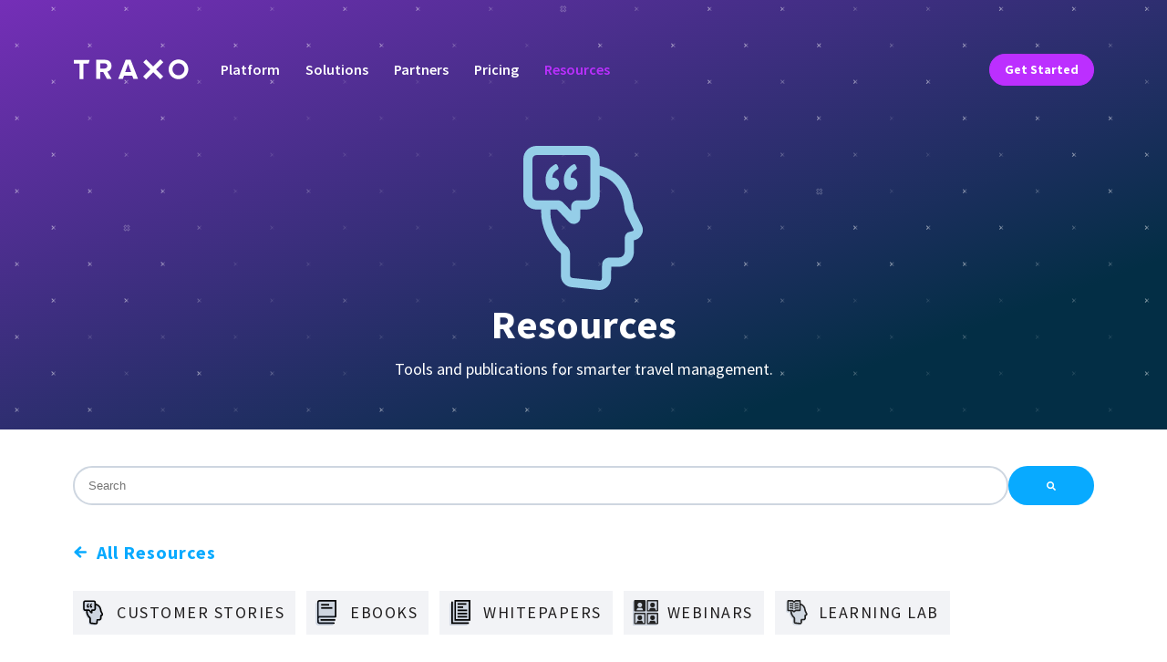

--- FILE ---
content_type: text/html; charset=UTF-8
request_url: https://resources.traxo.com/tag/health
body_size: 9474
content:
<!doctype html><!--[if lt IE 7]> <html class="no-js lt-ie9 lt-ie8 lt-ie7" lang="en" > <![endif]--><!--[if IE 7]>    <html class="no-js lt-ie9 lt-ie8" lang="en" >        <![endif]--><!--[if IE 8]>    <html class="no-js lt-ie9" lang="en" >               <![endif]--><!--[if gt IE 8]><!--><html class="no-js" lang="en"><!--<![endif]--><head>
    <meta charset="utf-8">
    <meta http-equiv="X-UA-Compatible" content="IE=edge,chrome=1">
    <meta name="author" content="Traxo">
    <meta name="description" content="Health | The Traxo Resource Center is a knowledge hub for corporate travel managers with eBooks, webinars, and case studies covering leakage, duty of care, and more.">
    <meta name="generator" content="HubSpot">
    <title>Traxo Resource Center | Health</title>
    <link rel="shortcut icon" href="https://resources.traxo.com/hubfs/Global%20-%20Favicon.png">
    
<meta name="viewport" content="width=device-width, initial-scale=1">

    <script src="/hs/hsstatic/jquery-libs/static-1.1/jquery/jquery-1.7.1.js"></script>
<script>hsjQuery = window['jQuery'];</script>
    <meta property="og:description" content="Health | The Traxo Resource Center is a knowledge hub for corporate travel managers with eBooks, webinars, and case studies covering leakage, duty of care, and more.">
    <meta property="og:title" content="Traxo Resource Center | Health">
    <meta name="twitter:description" content="Health | The Traxo Resource Center is a knowledge hub for corporate travel managers with eBooks, webinars, and case studies covering leakage, duty of care, and more.">
    <meta name="twitter:title" content="Traxo Resource Center | Health">

    

    
    <style>
a.cta_button{-moz-box-sizing:content-box !important;-webkit-box-sizing:content-box !important;box-sizing:content-box !important;vertical-align:middle}.hs-breadcrumb-menu{list-style-type:none;margin:0px 0px 0px 0px;padding:0px 0px 0px 0px}.hs-breadcrumb-menu-item{float:left;padding:10px 0px 10px 10px}.hs-breadcrumb-menu-divider:before{content:'›';padding-left:10px}.hs-featured-image-link{border:0}.hs-featured-image{float:right;margin:0 0 20px 20px;max-width:50%}@media (max-width: 568px){.hs-featured-image{float:none;margin:0;width:100%;max-width:100%}}.hs-screen-reader-text{clip:rect(1px, 1px, 1px, 1px);height:1px;overflow:hidden;position:absolute !important;width:1px}
</style>

<link rel="stylesheet" href="https://7052064.fs1.hubspotusercontent-na1.net/hubfs/7052064/hub_generated/module_assets/1/-2712622/1765899796162/module_search_input.min.css">

<style>
  #hs_cos_wrapper_module_169904903911434 .hs-search-field__bar>form { border-radius:px; }

#hs_cos_wrapper_module_169904903911434 .hs-search-field__bar>form>label {}

#hs_cos_wrapper_module_169904903911434 .hs-search-field__bar>form>.hs-search-field__input { border-radius:px; }

#hs_cos_wrapper_module_169904903911434 .hs-search-field__button { border-radius:px; }

#hs_cos_wrapper_module_169904903911434 .hs-search-field__button:hover,
#hs_cos_wrapper_module_169904903911434 .hs-search-field__button:focus {}

#hs_cos_wrapper_module_169904903911434 .hs-search-field__button:active {}

#hs_cos_wrapper_module_169904903911434 .hs-search-field--open .hs-search-field__suggestions { border-radius:px; }

#hs_cos_wrapper_module_169904903911434 .hs-search-field--open .hs-search-field__suggestions a {}

#hs_cos_wrapper_module_169904903911434 .hs-search-field--open .hs-search-field__suggestions a:hover {}

</style>

    
  <script data-search_input-config="config_module_169904903911434" type="application/json">
  {
    "autosuggest_results_message": "Results for \u201C[[search_term]]\u201D",
    "autosuggest_no_results_message": "There are no autosuggest results for \u201C[[search_term]]\u201D",
    "sr_empty_search_field_message": "There are no suggestions because the search field is empty.",
    "sr_autosuggest_results_message": "There are currently [[number_of_results]] auto-suggested results for [[search_term]]. Navigate to the results list by pressing the down arrow key, or press return to search for all results.",
    "sr_search_field_aria_label": "This is a search field with an auto-suggest feature attached.",
    "sr_search_button_aria_label": "Search"
  }
  </script>

  <script id="hs-search-input__valid-content-types" type="application/json">
    [
      
        "SITE_PAGE",
      
        "LANDING_PAGE",
      
        "BLOG_POST",
      
        "LISTING_PAGE",
      
        "KNOWLEDGE_ARTICLE",
      
        "HS_CASE_STUDY"
      
    ]
  </script>


    
<!--  Added by GoogleAnalytics4 integration -->
<script>
var _hsp = window._hsp = window._hsp || [];
window.dataLayer = window.dataLayer || [];
function gtag(){dataLayer.push(arguments);}

var useGoogleConsentModeV2 = true;
var waitForUpdateMillis = 1000;


if (!window._hsGoogleConsentRunOnce) {
  window._hsGoogleConsentRunOnce = true;

  gtag('consent', 'default', {
    'ad_storage': 'denied',
    'analytics_storage': 'denied',
    'ad_user_data': 'denied',
    'ad_personalization': 'denied',
    'wait_for_update': waitForUpdateMillis
  });

  if (useGoogleConsentModeV2) {
    _hsp.push(['useGoogleConsentModeV2'])
  } else {
    _hsp.push(['addPrivacyConsentListener', function(consent){
      var hasAnalyticsConsent = consent && (consent.allowed || (consent.categories && consent.categories.analytics));
      var hasAdsConsent = consent && (consent.allowed || (consent.categories && consent.categories.advertisement));

      gtag('consent', 'update', {
        'ad_storage': hasAdsConsent ? 'granted' : 'denied',
        'analytics_storage': hasAnalyticsConsent ? 'granted' : 'denied',
        'ad_user_data': hasAdsConsent ? 'granted' : 'denied',
        'ad_personalization': hasAdsConsent ? 'granted' : 'denied'
      });
    }]);
  }
}

gtag('js', new Date());
gtag('set', 'developer_id.dZTQ1Zm', true);
gtag('config', 'G-0Z9SMQHWPN');
</script>
<script async src="https://www.googletagmanager.com/gtag/js?id=G-0Z9SMQHWPN"></script>

<!-- /Added by GoogleAnalytics4 integration -->

<!--  Added by GoogleTagManager integration -->
<script>
var _hsp = window._hsp = window._hsp || [];
window.dataLayer = window.dataLayer || [];
function gtag(){dataLayer.push(arguments);}

var useGoogleConsentModeV2 = true;
var waitForUpdateMillis = 1000;



var hsLoadGtm = function loadGtm() {
    if(window._hsGtmLoadOnce) {
      return;
    }

    if (useGoogleConsentModeV2) {

      gtag('set','developer_id.dZTQ1Zm',true);

      gtag('consent', 'default', {
      'ad_storage': 'denied',
      'analytics_storage': 'denied',
      'ad_user_data': 'denied',
      'ad_personalization': 'denied',
      'wait_for_update': waitForUpdateMillis
      });

      _hsp.push(['useGoogleConsentModeV2'])
    }

    (function(w,d,s,l,i){w[l]=w[l]||[];w[l].push({'gtm.start':
    new Date().getTime(),event:'gtm.js'});var f=d.getElementsByTagName(s)[0],
    j=d.createElement(s),dl=l!='dataLayer'?'&l='+l:'';j.async=true;j.src=
    'https://www.googletagmanager.com/gtm.js?id='+i+dl;f.parentNode.insertBefore(j,f);
    })(window,document,'script','dataLayer','GTM-P65WXM2');

    window._hsGtmLoadOnce = true;
};

_hsp.push(['addPrivacyConsentListener', function(consent){
  if(consent.allowed || (consent.categories && consent.categories.analytics)){
    hsLoadGtm();
  }
}]);

</script>

<!-- /Added by GoogleTagManager integration -->




<meta property="og:type" content="blog">
<meta name="twitter:card" content="summary">
<meta name="twitter:domain" content="resources.traxo.com">
<link rel="alternate" type="application/rss+xml" href="https://resources.traxo.com/rss.xml">
<script src="//platform.linkedin.com/in.js" type="text/javascript">
    lang: en_US
</script>

<meta http-equiv="content-language" content="en">
<link rel="stylesheet" href="//7052064.fs1.hubspotusercontent-na1.net/hubfs/7052064/hub_generated/template_assets/DEFAULT_ASSET/1765899694107/template_layout.min.css">


<link rel="stylesheet" href="https://resources.traxo.com/hubfs/hub_generated/template_assets/1/30046045711/1755203499751/template_traxo_style.min.css">

<meta name="twitter:site" content="@Traxo">

</head>
<body class="blog-resource   hs-blog-id-29367753740 hs-blog-listing" style="">
<!--  Added by GoogleTagManager integration -->
<noscript><iframe src="https://www.googletagmanager.com/ns.html?id=GTM-P65WXM2" height="0" width="0" style="display:none;visibility:hidden"></iframe></noscript>

<!-- /Added by GoogleTagManager integration -->

    <div class="header-container-wrapper">
    <div class="header-container container-fluid">

<div class="row-fluid-wrapper row-depth-1 row-number-1 ">
<div class="row-fluid ">
<div class="span12 widget-span widget-type-global_group " style="" data-widget-type="global_group" data-x="0" data-w="12">
<div class="" data-global-widget-path="generated_global_groups/35754821059.html"><div class="row-fluid-wrapper row-depth-1 row-number-1 ">
<div class="row-fluid ">
<div class="span12 widget-span widget-type-cell fullwidth header" style="" data-widget-type="cell" data-x="0" data-w="12">

<div class="row-fluid-wrapper row-depth-1 row-number-2 ">
<div class="row-fluid ">
<div class="span12 widget-span widget-type-cell wrapper" style="" data-widget-type="cell" data-x="0" data-w="12">

<div class="row-fluid-wrapper row-depth-1 row-number-3 ">
<div class="row-fluid ">
<div class="span2 widget-span widget-type-custom_widget logo" style="" data-widget-type="custom_widget" data-x="0" data-w="2">
<div id="hs_cos_wrapper_module_1591254951247413" class="hs_cos_wrapper hs_cos_wrapper_widget hs_cos_wrapper_type_module widget-type-linked_image" style="" data-hs-cos-general-type="widget" data-hs-cos-type="module">
    






  



<span id="hs_cos_wrapper_module_1591254951247413_" class="hs_cos_wrapper hs_cos_wrapper_widget hs_cos_wrapper_type_linked_image" style="" data-hs-cos-general-type="widget" data-hs-cos-type="linked_image"><a href="https://www.traxo.com/" target="_parent" id="hs-link-module_1591254951247413_" style="border-width:0px;border:0px;"><img src="https://resources.traxo.com/hubfs/traxo-logotype-white.svg" class="hs-image-widget " style="width:128px;border-width:0px;border:0px;" width="128" alt="Traxo" title="Traxo"></a></span></div>

</div><!--end widget-span -->
<div class="span7 widget-span widget-type-custom_widget menu custom-menu-primary" style="" data-widget-type="custom_widget" data-x="2" data-w="7">
<div id="hs_cos_wrapper_module_1591181224301114" class="hs_cos_wrapper hs_cos_wrapper_widget hs_cos_wrapper_type_module widget-type-menu" style="" data-hs-cos-general-type="widget" data-hs-cos-type="module">
<span id="hs_cos_wrapper_module_1591181224301114_" class="hs_cos_wrapper hs_cos_wrapper_widget hs_cos_wrapper_type_menu" style="" data-hs-cos-general-type="widget" data-hs-cos-type="menu"><div id="hs_menu_wrapper_module_1591181224301114_" class="hs-menu-wrapper active-branch flyouts hs-menu-flow-horizontal" role="navigation" data-sitemap-name="default" data-menu-id="30047925260" aria-label="Navigation Menu">
 <ul role="menu">
  <li class="hs-menu-item hs-menu-depth-1" role="none"><a href="https://www.traxo.com/product" role="menuitem">Platform</a></li>
  <li class="hs-menu-item hs-menu-depth-1 hs-item-has-children" role="none"><a href="javascript:;" aria-haspopup="true" aria-expanded="false" role="menuitem">Solutions</a>
   <ul role="menu" class="hs-menu-children-wrapper">
    <li class="hs-menu-item hs-menu-depth-2" role="none"><a href="https://www.traxo.com/solutions/traveler-safety" role="menuitem">Duty of Care</a></li>
    <li class="hs-menu-item hs-menu-depth-2" role="none"><a href="https://www.traxo.com/solutions/travel-program-compliance" role="menuitem">Program Compliance</a></li>
    <li class="hs-menu-item hs-menu-depth-2" role="none"><a href="https://www.traxo.com/solutions/tmc-partners" role="menuitem">Traxo for TMCs</a></li>
    <li class="hs-menu-item hs-menu-depth-2" role="none"><a href="https://www.traxo.com/solutions/spend-visibility" role="menuitem">Spend Visibility</a></li>
    <li class="hs-menu-item hs-menu-depth-2" role="none"><a href="https://www.traxo.com/solutions/program-savings" role="menuitem">Program Savings</a></li>
    <li class="hs-menu-item hs-menu-depth-2" role="none"><a href="https://www.traxo.com/solutions/folio-parsing" role="menuitem">Folio Parsing</a></li>
    <li class="hs-menu-item hs-menu-depth-2" role="none"><a href="https://www.traxo.com/solutions/data-distribution" role="menuitem">Data Distribution</a></li>
   </ul></li>
  <li class="hs-menu-item hs-menu-depth-1" role="none"><a href="https://www.traxo.com/partners" role="menuitem">Partners</a></li>
  <li class="hs-menu-item hs-menu-depth-1" role="none"><a href="https://www.traxo.com/pricing" role="menuitem">Pricing</a></li>
  <li class="hs-menu-item hs-menu-depth-1 hs-item-has-children" role="none"><a href="javascript:;" aria-haspopup="true" aria-expanded="false" role="menuitem">Resources</a>
   <ul role="menu" class="hs-menu-children-wrapper">
    <li class="hs-menu-item hs-menu-depth-2" role="none"><a href="https://blog.traxo.com" role="menuitem">Blog</a></li>
    <li class="hs-menu-item hs-menu-depth-2" role="none"><a href="https://resources.traxo.com" role="menuitem">Resources</a></li>
    <li class="hs-menu-item hs-menu-depth-2" role="none"><a href="https://news.traxo.com" role="menuitem">News</a></li>
    <li class="hs-menu-item hs-menu-depth-2" role="none"><a href="https://resources.traxo.com/tag/learning-lab" role="menuitem">Learning Lab</a></li>
   </ul></li>
 </ul>
</div></span></div>

</div><!--end widget-span -->
<div class="span3 widget-span widget-type-custom_widget top-cta-1" style="" data-widget-type="custom_widget" data-x="9" data-w="3">
<div id="hs_cos_wrapper_module_1602013971565462" class="hs_cos_wrapper hs_cos_wrapper_widget hs_cos_wrapper_type_module widget-type-cta" style="" data-hs-cos-general-type="widget" data-hs-cos-type="module"><span id="hs_cos_wrapper_module_1602013971565462_" class="hs_cos_wrapper hs_cos_wrapper_widget hs_cos_wrapper_type_cta" style="" data-hs-cos-general-type="widget" data-hs-cos-type="cta"><!--HubSpot Call-to-Action Code --><span class="hs-cta-wrapper" id="hs-cta-wrapper-e1f17185-59ab-48d3-acc4-12570e8930e5"><span class="hs-cta-node hs-cta-e1f17185-59ab-48d3-acc4-12570e8930e5" id="hs-cta-e1f17185-59ab-48d3-acc4-12570e8930e5"><!--[if lte IE 8]><div id="hs-cta-ie-element"></div><![endif]--><a href="https://cta-redirect.hubspot.com/cta/redirect/4161121/e1f17185-59ab-48d3-acc4-12570e8930e5"><img class="hs-cta-img" id="hs-cta-img-e1f17185-59ab-48d3-acc4-12570e8930e5" style="border-width:0px;" src="https://no-cache.hubspot.com/cta/default/4161121/e1f17185-59ab-48d3-acc4-12570e8930e5.png" alt="Get Started"></a></span><script charset="utf-8" src="/hs/cta/cta/current.js"></script><script type="text/javascript"> hbspt.cta._relativeUrls=true;hbspt.cta.load(4161121, 'e1f17185-59ab-48d3-acc4-12570e8930e5', {"useNewLoader":"true","region":"na1"}); </script></span><!-- end HubSpot Call-to-Action Code --></span></div>

</div><!--end widget-span -->
</div><!--end row-->
</div><!--end row-wrapper -->

</div><!--end widget-span -->
</div><!--end row-->
</div><!--end row-wrapper -->

</div><!--end widget-span -->
</div><!--end row-->
</div><!--end row-wrapper -->
</div>
</div><!--end widget-span -->
</div><!--end row-->
</div><!--end row-wrapper -->

    </div><!--end header -->
</div><!--end header wrapper -->

<div class="body-container-wrapper">
    <div class="body-container container-fluid">

<div class="row-fluid-wrapper row-depth-1 row-number-1 ">
<div class="row-fluid ">
<div class="span12 widget-span widget-type-custom_widget " style="" data-widget-type="custom_widget" data-x="0" data-w="12">
<div id="hs_cos_wrapper_module_1591189748691408" class="hs_cos_wrapper hs_cos_wrapper_widget hs_cos_wrapper_type_module" style="" data-hs-cos-general-type="widget" data-hs-cos-type="module">
<div class="fullwidth blog-hero hero">
  <div class="hero__background" style=""></div>
  <div class="wrapper hero__content-wrap">
    <div class="hero-icon">
      <a href="https://resources.traxo.com">
      
      
      
      
      
        <img src="https://resources.traxo.com/hubfs/Resources%20Assets%202020/Resources%20Icon.svg" alt="Resources Icon" style="max-width: 100%; height: auto;">
      
      </a>   
    </div> 
    
    <h1><a href="https://resources.traxo.com">Resources</a></h1>
    
    <div class="hero-content">
      <p>Tools and publications for smarter travel management.</p>
    </div>  
  </div>  
</div></div>

</div><!--end widget-span -->
</div><!--end row-->
</div><!--end row-wrapper -->

<div class="row-fluid-wrapper row-depth-1 row-number-2 ">
<div class="row-fluid ">
<div class="wrapper">
  
<div class="span12 widget-span widget-type-custom_widget txo-search-form" style="" data-widget-type="custom_widget" data-x="0" data-w="12">
<div id="hs_cos_wrapper_module_169904903911434" class="hs_cos_wrapper hs_cos_wrapper_widget hs_cos_wrapper_type_module" style="" data-hs-cos-general-type="widget" data-hs-cos-type="module">












  












<div class="hs-search-field">
    <div class="hs-search-field__bar hs-search-field__bar--button-inline  ">
      <form data-hs-do-not-collect="true" class="hs-search-field__form" action="/hs-search-results">

        <label class="hs-search-field__label show-for-sr" for="module_169904903911434-input">This is a search field with an auto-suggest feature attached.</label>

        <input role="combobox" aria-expanded="false" aria-controls="autocomplete-results" aria-label="This is a search field with an auto-suggest feature attached." type="search" class="hs-search-field__input" id="module_169904903911434-input" name="q" autocomplete="off" aria-autocomplete="list" placeholder="Search">

        
          
            <input type="hidden" name="type" value="SITE_PAGE">
          
        
          
        
          
            <input type="hidden" name="type" value="BLOG_POST">
          
        
          
            <input type="hidden" name="type" value="LISTING_PAGE">
          
        
          
        
          
        

        

        <button class="hs-search-field__button " aria-label="Search">
          <span id="hs_cos_wrapper_module_169904903911434_" class="hs_cos_wrapper hs_cos_wrapper_widget hs_cos_wrapper_type_icon" style="" data-hs-cos-general-type="widget" data-hs-cos-type="icon"><svg version="1.0" xmlns="http://www.w3.org/2000/svg" viewbox="0 0 512 512" aria-hidden="true"><g id="search1_layer"><path d="M505 442.7L405.3 343c-4.5-4.5-10.6-7-17-7H372c27.6-35.3 44-79.7 44-128C416 93.1 322.9 0 208 0S0 93.1 0 208s93.1 208 208 208c48.3 0 92.7-16.4 128-44v16.3c0 6.4 2.5 12.5 7 17l99.7 99.7c9.4 9.4 24.6 9.4 33.9 0l28.3-28.3c9.4-9.4 9.4-24.6.1-34zM208 336c-70.7 0-128-57.2-128-128 0-70.7 57.2-128 128-128 70.7 0 128 57.2 128 128 0 70.7-57.2 128-128 128z" /></g></svg></span>
           </button>
        <div class="hs-search-field__suggestions-container ">
          <ul id="autocomplete-results" role="listbox" aria-label="term" class="hs-search-field__suggestions">
            
              <li role="option" tabindex="-1" aria-posinset="1" aria-setsize="0" class="results-for show-for-sr">There are no suggestions because the search field is empty.</li>
            
          </ul>
        </div>
      </form>
    </div>
    <div id="sr-messenger" class="hs-search-sr-message-container show-for-sr" role="status" aria-live="polite" aria-atomic="true">
    </div>
</div>

</div>

</div><!--end widget-span -->
 
</div>
</div><!--end row-->
</div><!--end row-wrapper -->

<div class="row-fluid-wrapper row-depth-1 row-number-3 ">
<div class="row-fluid ">
<div class="span12 widget-span widget-type-custom_widget " style="min-height: auto; " data-widget-type="custom_widget" data-x="0" data-w="12">
<div id="hs_cos_wrapper_module_159559200317655" class="hs_cos_wrapper hs_cos_wrapper_widget hs_cos_wrapper_type_module" style="" data-hs-cos-general-type="widget" data-hs-cos-type="module"><div class="fullwidth top-filter">
  <div class="wrapper">
    <div class="all-rec-top">
      <a href="https://resources.traxo.com">All Resources</a>
    </div> 
     <span id="hs_cos_wrapper_module_159559200317655_" class="hs_cos_wrapper hs_cos_wrapper_widget hs_cos_wrapper_type_menu" style="" data-hs-cos-general-type="widget" data-hs-cos-type="menu"><div id="hs_menu_wrapper_module_159559200317655_" class="hs-menu-wrapper active-branch flyouts hs-menu-flow-horizontal" role="navigation" data-sitemap-name="default" data-menu-id="32786208438" aria-label="Navigation Menu">
 <ul role="menu">
  <li class="hs-menu-item hs-menu-depth-1" role="none"><a href="https://resources.traxo.com/tag/customer-stories" role="menuitem">Customer Stories</a></li>
  <li class="hs-menu-item hs-menu-depth-1" role="none"><a href="https://resources.traxo.com/tag/ebooks" role="menuitem">Ebooks</a></li>
  <li class="hs-menu-item hs-menu-depth-1" role="none"><a href="https://resources.traxo.com/tag/whitepapers" role="menuitem">Whitepapers</a></li>
  <li class="hs-menu-item hs-menu-depth-1" role="none"><a href="https://resources.traxo.com/tag/webinars" role="menuitem">Webinars</a></li>
  <li class="hs-menu-item hs-menu-depth-1" role="none"><a href="https://resources.traxo.com/tag/learning-lab" role="menuitem">Learning Lab</a></li>
 </ul>
</div></span>
  </div>  
</div></div>

</div><!--end widget-span -->
</div><!--end row-->
</div><!--end row-wrapper -->

<div class="row-fluid-wrapper row-depth-1 row-number-4 ">
<div class="row-fluid ">
<div class="span12 widget-span widget-type-custom_widget " style="" data-widget-type="custom_widget" data-x="0" data-w="12">
<div id="hs_cos_wrapper_module_15911976483041088" class="hs_cos_wrapper hs_cos_wrapper_widget hs_cos_wrapper_type_module" style="" data-hs-cos-general-type="widget" data-hs-cos-type="module"><div class="fullwidth latest-post">
 <div class="wrapper">
   <h2>LATEST RESOURCES</h2>
   <div class="flex">
     
     
      <div class="fullwidth post-item lt-post-item">
       <div class="lt-left">  
         <p id="hubspot-topic_data">

            
             
            
             
            
             
            
            <a class="topic-link tag-link" href="https://resources.traxo.com/tag/learning-lab">Learning Lab</a> 
            
            
            
           
         </p>      
         
         <div class="hashtag-topics">
           
           
           <a class="hash-tag" href="https://resources.traxo.com/tag/corporate-travel-management">Corporate Travel Management</a>
           
           
           
           <a class="hash-tag" href="https://resources.traxo.com/tag/videos">Videos</a>
           
           
           
           
         </div>  
         
         
          <div class="hs-featured-image-wrapper">
            <a href="https://resources.traxo.com/how-does-traxo-enable-organizations-to-identify-non-compliance-within-their-programs" title="" class="hs-featured-image-link">
              <img src="https://resources.traxo.com/hubfs/identifying-non-compliance-brian-butler-1.jpg" class="hs-featured-image" alt="Identifying Non-Compliance Title Image">
            </a>
          </div>
          
         
         <h2><a href="https://resources.traxo.com/how-does-traxo-enable-organizations-to-identify-non-compliance-within-their-programs"><strong></strong>How does Traxo enable organizations to identify non-compliance within their programs? </a></h2>
         <div class="read-more">
           <a href="https://resources.traxo.com/how-does-traxo-enable-organizations-to-identify-non-compliance-within-their-programs">Watch the Video</a>
         </div>  
        </div>
        <div class="lt-right">
          
          <div class="hs-featured-image-wrapper">
            <a href="https://resources.traxo.com/how-does-traxo-enable-organizations-to-identify-non-compliance-within-their-programs" title="" class="hs-featured-image-link">
              <img src="https://resources.traxo.com/hubfs/identifying-non-compliance-brian-butler-1.jpg" class="hs-featured-image" alt="Identifying Non-Compliance Title Image">
            </a>
          </div>
          
        </div>  
      </div>  
     
   </div>  
  </div>  
</div></div>

</div><!--end widget-span -->
</div><!--end row-->
</div><!--end row-wrapper -->

<div class="row-fluid-wrapper row-depth-1 row-number-5 ">
<div class="row-fluid ">
<div class="span12 widget-span widget-type-cell " style="" data-widget-type="cell" data-x="0" data-w="12">

<div class="row-fluid-wrapper row-depth-1 row-number-6 ">
<div class="row-fluid ">
<div class="span12 widget-span widget-type-custom_widget " style="" data-widget-type="custom_widget" data-x="0" data-w="12">
<div id="hs_cos_wrapper_module_151388194052436" class="hs_cos_wrapper hs_cos_wrapper_widget hs_cos_wrapper_type_module widget-type-blog_content" style="" data-hs-cos-general-type="widget" data-hs-cos-type="module">
   <div class="fullwidth mainBlog">
<div class="wrapper">
<div class="tagTitle">
<h2>  
<span class="ctypetext"></span> Discussing 
<a class="hash-tag">Health</a>
</h2>
</div>  
<div class="listingShow"> 
<div class="flex grid post-listing">
<div class="post-item webinars">
<div class="post-left">
<p id="hubspot-topic_data">
<a class="topic-link tag-link" href="https://resources.traxo.com/tag/webinars">Webinars</a> 
</p>
<div class="hashtag-topics"> 
<a class="hash-tag" href="https://resources.traxo.com/tag/covid-19">Covid-19</a> 
<a class="hash-tag" href="https://resources.traxo.com/tag/health">Health</a> 
</div>  
<div class="hs-featured-image-wrapper">
<a href="https://resources.traxo.com/travel-managers-office-hours-what-weve-learned" title="" class="hs-featured-image-link">
<img src="https://resources.traxo.com/hubfs/Traxo-Travel-Managers-Office-Hours-What-Weve-Learned.jpg" class="hs-featured-image" alt="Traxo Travel Managers Office Hours Webinar What We've Learned Featured Image">
</a>
</div>
<div class="post-header">
<h2><a href="https://resources.traxo.com/travel-managers-office-hours-what-weve-learned">  Travel Managers Office Hours: What We've Learned</a></h2>
</div>
<div class="read-more">
<a class="more-link" href="https://resources.traxo.com/travel-managers-office-hours-what-weve-learned">Watch the Webinar</a>
</div>  
</div>
<div class="post-right">
<div class="hs-featured-image-wrapper">
<a href="https://resources.traxo.com/travel-managers-office-hours-what-weve-learned" title="" class="hs-featured-image-link">
<img src="https://resources.traxo.com/hubfs/Traxo-Travel-Managers-Office-Hours-What-Weve-Learned.jpg" class="hs-featured-image" alt="Traxo Travel Managers Office Hours Webinar What We've Learned Featured Image">
</a>
</div>
</div>
</div>
<div class="post-item ">
<div class="post-left">
<p id="hubspot-topic_data">
<a class="topic-link tag-link" href="https://resources.traxo.com/tag/webinars">Webinars</a> 
</p>
<div class="hashtag-topics"> 
<a class="hash-tag" href="https://resources.traxo.com/tag/covid-19">Covid-19</a> 
<a class="hash-tag" href="https://resources.traxo.com/tag/health">Health</a> 
</div>  
<div class="hs-featured-image-wrapper">
<a href="https://resources.traxo.com/travel-managers-office-hours-stages-of-recovery" title="" class="hs-featured-image-link">
<img src="https://resources.traxo.com/hubfs/Traxo-Travel-Managers-Office-Hours-Webinar-Stages-of-Recovery.jpg" class="hs-featured-image" alt="Traxo Travel Managers Office Hours Webinar Stages of Recovery Featured Image">
</a>
</div>
<div class="post-header">
<h2><a href="https://resources.traxo.com/travel-managers-office-hours-stages-of-recovery">  Travel Managers Office Hours: Stages of Recovery</a></h2>
</div>
<div class="read-more">
<a class="more-link" href="https://resources.traxo.com/travel-managers-office-hours-stages-of-recovery">Watch the Webinar</a>
</div>  
</div>
<div class="post-right">
<div class="hs-featured-image-wrapper">
<a href="https://resources.traxo.com/travel-managers-office-hours-stages-of-recovery" title="" class="hs-featured-image-link">
<img src="https://resources.traxo.com/hubfs/Traxo-Travel-Managers-Office-Hours-Webinar-Stages-of-Recovery.jpg" class="hs-featured-image" alt="Traxo Travel Managers Office Hours Webinar Stages of Recovery Featured Image">
</a>
</div>
</div>
</div>
<div class="post-item ">
<div class="post-left">
<p id="hubspot-topic_data">
<a class="topic-link tag-link" href="https://resources.traxo.com/tag/ebooks">Ebooks</a> 
</p>
<div class="hashtag-topics"> 
<a class="hash-tag" href="https://resources.traxo.com/tag/health">Health</a> 
</div>  
<div class="hs-featured-image-wrapper">
<a href="https://resources.traxo.com/corporate-travel-the-four-stages-of-post-pandemic-recovery" title="" class="hs-featured-image-link">
<img src="https://resources.traxo.com/hubfs/Traxo-4-Stages-of-Post-Pandemic-Recovery.jpg" class="hs-featured-image" alt="">
</a>
</div>
<div class="post-header">
<h2><a href="https://resources.traxo.com/corporate-travel-the-four-stages-of-post-pandemic-recovery">  Corporate Travel: The Four Stages of Post-Pandemic Recovery</a></h2>
</div>
<div class="read-more">
<a class="more-link" href="https://resources.traxo.com/corporate-travel-the-four-stages-of-post-pandemic-recovery">Read the eBook</a>
</div>  
</div>
<div class="post-right">
<div class="hs-featured-image-wrapper">
<a href="https://resources.traxo.com/corporate-travel-the-four-stages-of-post-pandemic-recovery" title="" class="hs-featured-image-link">
<img src="https://resources.traxo.com/hubfs/Traxo-4-Stages-of-Post-Pandemic-Recovery.jpg" class="hs-featured-image" alt="">
</a>
</div>
</div>
</div>
<div class="post-item ">
<div class="post-left">
<p id="hubspot-topic_data">
<a class="topic-link tag-link" href="https://resources.traxo.com/tag/webinars">Webinars</a> 
</p>
<div class="hashtag-topics"> 
<a class="hash-tag" href="https://resources.traxo.com/tag/covid-19">Covid-19</a> 
<a class="hash-tag" href="https://resources.traxo.com/tag/health">Health</a> 
</div>  
<div class="hs-featured-image-wrapper">
<a href="https://resources.traxo.com/travel-managers-office-hours-ask-the-experts" title="" class="hs-featured-image-link">
<img src="https://resources.traxo.com/hubfs/Travel-Managers-Office-Hours-Webinar-Ask-the-Experts.jpg" class="hs-featured-image" alt="Traxo Travel Managers Office Hours Webinar Ask the Experts Featured Image">
</a>
</div>
<div class="post-header">
<h2><a href="https://resources.traxo.com/travel-managers-office-hours-ask-the-experts">  Travel Managers Office Hours: Ask The Experts</a></h2>
</div>
<div class="read-more">
<a class="more-link" href="https://resources.traxo.com/travel-managers-office-hours-ask-the-experts">Watch the Webinar</a>
</div>  
</div>
<div class="post-right">
<div class="hs-featured-image-wrapper">
<a href="https://resources.traxo.com/travel-managers-office-hours-ask-the-experts" title="" class="hs-featured-image-link">
<img src="https://resources.traxo.com/hubfs/Travel-Managers-Office-Hours-Webinar-Ask-the-Experts.jpg" class="hs-featured-image" alt="Traxo Travel Managers Office Hours Webinar Ask the Experts Featured Image">
</a>
</div>
</div>
</div>
<div class="post-item webinars">
<div class="post-left">
<p id="hubspot-topic_data">
<a class="topic-link tag-link" href="https://resources.traxo.com/tag/webinars">Webinars</a> 
</p>
<div class="hashtag-topics"> 
<a class="hash-tag" href="https://resources.traxo.com/tag/covid-19">Covid-19</a> 
<a class="hash-tag" href="https://resources.traxo.com/tag/health">Health</a> 
</div>  
<div class="hs-featured-image-wrapper">
<a href="https://resources.traxo.com/addressing-the-impact-of-covid-19-on-our-travel-programs" title="" class="hs-featured-image-link">
<img src="https://resources.traxo.com/hubfs/office-hours-webinar-addressing-impact-of-covid-19.jpg" class="hs-featured-image" alt="">
</a>
</div>
<div class="post-header">
<h2><a href="https://resources.traxo.com/addressing-the-impact-of-covid-19-on-our-travel-programs">  Travel Managers Office Hours: Addressing the Impact of COVID-19 on Our Travel Programs</a></h2>
</div>
<div class="read-more">
<a class="more-link" href="https://resources.traxo.com/addressing-the-impact-of-covid-19-on-our-travel-programs">Watch the Webinar</a>
</div>  
</div>
<div class="post-right">
<div class="hs-featured-image-wrapper">
<a href="https://resources.traxo.com/addressing-the-impact-of-covid-19-on-our-travel-programs" title="" class="hs-featured-image-link">
<img src="https://resources.traxo.com/hubfs/office-hours-webinar-addressing-impact-of-covid-19.jpg" class="hs-featured-image" alt="">
</a>
</div>
</div>
</div>
</div>
</div>
<div class="topicShow">
<div class="flex grid post-listing">
<div class="post-item ">
<div class="post-left">
<p id="hubspot-topic_data">
<a class="topic-link tag-link" href="https://resources.traxo.com/tag/whitepapers">Whitepapers</a> 
</p>
<div class="hashtag-topics"> 
<a class="hash-tag" href="https://resources.traxo.com/tag/covid-19">Covid-19</a> 
<a class="hash-tag" href="https://resources.traxo.com/tag/health">Health</a> 
</div>  
<div class="hs-featured-image-wrapper">
<a href="https://resources.traxo.com/consolidated-supplier-resources-for-covid-19-and-corporate-traveler-health" title="" class="hs-featured-image-link">
<img src="https://resources.traxo.com/hubfs/Traxo-Supplier-Resources-for-COVID-19-1.jpg" class="hs-featured-image" alt="Consolidated Supplier Resources for Duty of Care Featured Image">
</a>
</div>
<div class="post-header">
<h2><a href="https://resources.traxo.com/consolidated-supplier-resources-for-covid-19-and-corporate-traveler-health"><strong></strong> Consolidated Supplier Resources for Covid-19 and Corporate Traveler Health</a></h2>
</div>
<div class="read-more">
<a class="more-link" href="https://resources.traxo.com/consolidated-supplier-resources-for-covid-19-and-corporate-traveler-health">Read more</a>
</div>  
</div>
<div class="post-right">
<div class="hs-featured-image-wrapper">
<a href="https://resources.traxo.com/consolidated-supplier-resources-for-covid-19-and-corporate-traveler-health" title="" class="hs-featured-image-link">
<img src="https://resources.traxo.com/hubfs/Traxo-Supplier-Resources-for-COVID-19-1.jpg" class="hs-featured-image" alt="Consolidated Supplier Resources for Duty of Care Featured Image">
</a>
</div>
</div>
</div>
<div class="post-item webinars">
<div class="post-left">
<p id="hubspot-topic_data">
<a class="topic-link tag-link" href="https://resources.traxo.com/tag/webinars">Webinars</a> 
</p>
<div class="hashtag-topics"> 
<a class="hash-tag" href="https://resources.traxo.com/tag/covid-19">Covid-19</a> 
<a class="hash-tag" href="https://resources.traxo.com/tag/health">Health</a> 
</div>  
<div class="hs-featured-image-wrapper">
<a href="https://resources.traxo.com/travel-managers-office-hours-what-weve-learned" title="" class="hs-featured-image-link">
<img src="https://resources.traxo.com/hubfs/Traxo-Travel-Managers-Office-Hours-What-Weve-Learned.jpg" class="hs-featured-image" alt="Traxo Travel Managers Office Hours Webinar What We've Learned Featured Image">
</a>
</div>
<div class="post-header">
<h2><a href="https://resources.traxo.com/travel-managers-office-hours-what-weve-learned"><strong></strong> Travel Managers Office Hours: What We've Learned</a></h2>
</div>
<div class="read-more">
<a class="more-link" href="https://resources.traxo.com/travel-managers-office-hours-what-weve-learned">Watch the Webinar</a>
</div>  
</div>
<div class="post-right">
<div class="hs-featured-image-wrapper">
<a href="https://resources.traxo.com/travel-managers-office-hours-what-weve-learned" title="" class="hs-featured-image-link">
<img src="https://resources.traxo.com/hubfs/Traxo-Travel-Managers-Office-Hours-What-Weve-Learned.jpg" class="hs-featured-image" alt="Traxo Travel Managers Office Hours Webinar What We've Learned Featured Image">
</a>
</div>
</div>
</div>
<div class="post-item ">
<div class="post-left">
<p id="hubspot-topic_data">
<a class="topic-link tag-link" href="https://resources.traxo.com/tag/webinars">Webinars</a> 
</p>
<div class="hashtag-topics"> 
<a class="hash-tag" href="https://resources.traxo.com/tag/covid-19">Covid-19</a> 
<a class="hash-tag" href="https://resources.traxo.com/tag/health">Health</a> 
</div>  
<div class="hs-featured-image-wrapper">
<a href="https://resources.traxo.com/travel-managers-office-hours-stages-of-recovery" title="" class="hs-featured-image-link">
<img src="https://resources.traxo.com/hubfs/Traxo-Travel-Managers-Office-Hours-Webinar-Stages-of-Recovery.jpg" class="hs-featured-image" alt="Traxo Travel Managers Office Hours Webinar Stages of Recovery Featured Image">
</a>
</div>
<div class="post-header">
<h2><a href="https://resources.traxo.com/travel-managers-office-hours-stages-of-recovery"><strong></strong> Travel Managers Office Hours: Stages of Recovery</a></h2>
</div>
<div class="read-more">
<a class="more-link" href="https://resources.traxo.com/travel-managers-office-hours-stages-of-recovery">Watch the Webinar</a>
</div>  
</div>
<div class="post-right">
<div class="hs-featured-image-wrapper">
<a href="https://resources.traxo.com/travel-managers-office-hours-stages-of-recovery" title="" class="hs-featured-image-link">
<img src="https://resources.traxo.com/hubfs/Traxo-Travel-Managers-Office-Hours-Webinar-Stages-of-Recovery.jpg" class="hs-featured-image" alt="Traxo Travel Managers Office Hours Webinar Stages of Recovery Featured Image">
</a>
</div>
</div>
</div>
<div class="post-item ">
<div class="post-left">
<p id="hubspot-topic_data">
<a class="topic-link tag-link" href="https://resources.traxo.com/tag/ebooks">Ebooks</a> 
</p>
<div class="hashtag-topics"> 
<a class="hash-tag" href="https://resources.traxo.com/tag/health">Health</a> 
</div>  
<div class="hs-featured-image-wrapper">
<a href="https://resources.traxo.com/corporate-travel-the-four-stages-of-post-pandemic-recovery" title="" class="hs-featured-image-link">
<img src="https://resources.traxo.com/hubfs/Traxo-4-Stages-of-Post-Pandemic-Recovery.jpg" class="hs-featured-image" alt="">
</a>
</div>
<div class="post-header">
<h2><a href="https://resources.traxo.com/corporate-travel-the-four-stages-of-post-pandemic-recovery"><strong></strong> Corporate Travel: The Four Stages of Post-Pandemic Recovery</a></h2>
</div>
<div class="read-more">
<a class="more-link" href="https://resources.traxo.com/corporate-travel-the-four-stages-of-post-pandemic-recovery">Read the eBook</a>
</div>  
</div>
<div class="post-right">
<div class="hs-featured-image-wrapper">
<a href="https://resources.traxo.com/corporate-travel-the-four-stages-of-post-pandemic-recovery" title="" class="hs-featured-image-link">
<img src="https://resources.traxo.com/hubfs/Traxo-4-Stages-of-Post-Pandemic-Recovery.jpg" class="hs-featured-image" alt="">
</a>
</div>
</div>
</div>
<div class="post-item ">
<div class="post-left">
<p id="hubspot-topic_data">
<a class="topic-link tag-link" href="https://resources.traxo.com/tag/webinars">Webinars</a> 
</p>
<div class="hashtag-topics"> 
<a class="hash-tag" href="https://resources.traxo.com/tag/covid-19">Covid-19</a> 
<a class="hash-tag" href="https://resources.traxo.com/tag/health">Health</a> 
</div>  
<div class="hs-featured-image-wrapper">
<a href="https://resources.traxo.com/travel-managers-office-hours-ask-the-experts" title="" class="hs-featured-image-link">
<img src="https://resources.traxo.com/hubfs/Travel-Managers-Office-Hours-Webinar-Ask-the-Experts.jpg" class="hs-featured-image" alt="Traxo Travel Managers Office Hours Webinar Ask the Experts Featured Image">
</a>
</div>
<div class="post-header">
<h2><a href="https://resources.traxo.com/travel-managers-office-hours-ask-the-experts"><strong></strong> Travel Managers Office Hours: Ask The Experts</a></h2>
</div>
<div class="read-more">
<a class="more-link" href="https://resources.traxo.com/travel-managers-office-hours-ask-the-experts">Watch the Webinar</a>
</div>  
</div>
<div class="post-right">
<div class="hs-featured-image-wrapper">
<a href="https://resources.traxo.com/travel-managers-office-hours-ask-the-experts" title="" class="hs-featured-image-link">
<img src="https://resources.traxo.com/hubfs/Travel-Managers-Office-Hours-Webinar-Ask-the-Experts.jpg" class="hs-featured-image" alt="Traxo Travel Managers Office Hours Webinar Ask the Experts Featured Image">
</a>
</div>
</div>
</div>
<div class="post-item webinars">
<div class="post-left">
<p id="hubspot-topic_data">
<a class="topic-link tag-link" href="https://resources.traxo.com/tag/webinars">Webinars</a> 
</p>
<div class="hashtag-topics"> 
<a class="hash-tag" href="https://resources.traxo.com/tag/covid-19">Covid-19</a> 
<a class="hash-tag" href="https://resources.traxo.com/tag/health">Health</a> 
</div>  
<div class="hs-featured-image-wrapper">
<a href="https://resources.traxo.com/addressing-the-impact-of-covid-19-on-our-travel-programs" title="" class="hs-featured-image-link">
<img src="https://resources.traxo.com/hubfs/office-hours-webinar-addressing-impact-of-covid-19.jpg" class="hs-featured-image" alt="">
</a>
</div>
<div class="post-header">
<h2><a href="https://resources.traxo.com/addressing-the-impact-of-covid-19-on-our-travel-programs"><strong></strong> Travel Managers Office Hours: Addressing the Impact of COVID-19 on Our Travel Programs</a></h2>
</div>
<div class="read-more">
<a class="more-link" href="https://resources.traxo.com/addressing-the-impact-of-covid-19-on-our-travel-programs">Watch the Webinar</a>
</div>  
</div>
<div class="post-right">
<div class="hs-featured-image-wrapper">
<a href="https://resources.traxo.com/addressing-the-impact-of-covid-19-on-our-travel-programs" title="" class="hs-featured-image-link">
<img src="https://resources.traxo.com/hubfs/office-hours-webinar-addressing-impact-of-covid-19.jpg" class="hs-featured-image" alt="">
</a>
</div>
</div>
</div>
</div>  
</div>
<div class="flex subscribe-list"> 
<!--       In this div Mailing list module appended using script -->
</div>  
<div class="blog-pagination">
<button class="all-posts-link" id="load-more">More Resources</button>
</div>
</div>
</div>
</div>

</div><!--end widget-span -->
</div><!--end row-->
</div><!--end row-wrapper -->

</div><!--end widget-span -->
</div><!--end row-->
</div><!--end row-wrapper -->

<div class="row-fluid-wrapper row-depth-1 row-number-7 ">
<div class="row-fluid ">
<div class="span12 widget-span widget-type-custom_widget " style="" data-widget-type="custom_widget" data-x="0" data-w="12">
<div id="hs_cos_wrapper_module_1591356523804894" class="hs_cos_wrapper hs_cos_wrapper_widget hs_cos_wrapper_type_module" style="" data-hs-cos-general-type="widget" data-hs-cos-type="module"><div class="fullwidth latest-post nxp">
  <div class="wrapper">
    
      <h2><a href="/">NEXT</a></h2>
    
    <div class="flex">
      
    </div>  
  </div>  
</div></div>

</div><!--end widget-span -->
</div><!--end row-->
</div><!--end row-wrapper -->

<div class="row-fluid-wrapper row-depth-1 row-number-8 ">
<div class="row-fluid ">
<div class="span12 widget-span widget-type-cell fullwidth sublist-main" style="" data-widget-type="cell" data-x="0" data-w="12">

<div class="row-fluid-wrapper row-depth-1 row-number-9 ">
<div class="row-fluid ">
<div class="span12 widget-span widget-type-cell wrapper" style="" data-widget-type="cell" data-x="0" data-w="12">

<div class="row-fluid-wrapper row-depth-1 row-number-10 ">
<div class="row-fluid ">
<div class="span12 widget-span widget-type-custom_widget " style="" data-widget-type="custom_widget" data-x="0" data-w="12">
<div id="hs_cos_wrapper_module_15912688155971770" class="hs_cos_wrapper hs_cos_wrapper_widget hs_cos_wrapper_type_module" style="" data-hs-cos-general-type="widget" data-hs-cos-type="module"><!-- 
#Commented out until we have a plan on where to send those that click "Subscribe"

<div class="fullwidth mailing-list">
  <div class="">
    <div class="fullwidth ml-outer">
      <div class="tag-icon">
        
          
          
          
          
          
            <img src="https://cdn2.hubspot.net/hubfs/4161121/Customer%20Stories%20Icon%20on%20Light.svg" alt="Customer Stories Icon on Light" width="100%" height="auto" style="max-width: 30px; max-height: 34px">
          
        
          
          
          
          
          
            <img src="https://cdn2.hubspot.net/hubfs/4161121/Resources%20Assets%202020/eBook%20Icon%20on%20Light.svg" alt="eBook Icon on Light" width="100%" height="auto" style="max-width: 26px; max-height: 32px">
          
        
          
          
          
          
          
            <img src="https://cdn2.hubspot.net/hubfs/4161121/Resources%20Assets%202020/Whitepaper%20Icon%20on%20Light.svg" alt="Whitepaper Icon on Light" width="100%" height="auto" style="max-width: 26px; max-height: 32px">
          
        
          
          
          
          
          
            <img src="https://f.hubspotusercontent20.net/hubfs/4161121/Resources%20Assets%202020/Webinar_Icon_on_Light.svg" alt="Webinar_Icon_on_Light" width="100%" height="auto" style="max-width: 30px; max-height: 30px">
          
        
      </div>
      <div class="ml-right">
        <p><strong>There’s always more to know.</strong></p>
        <p><a href="Javascript:;" class="focus-form"><strong>Subscribe</strong></a>  to our mailing list for the latest stories, eBooks, whitepapers, and more.</p>
      </div>  
    </div>  
  </div>  
</div> --></div>

</div><!--end widget-span -->
</div><!--end row-->
</div><!--end row-wrapper -->

</div><!--end widget-span -->
</div><!--end row-->
</div><!--end row-wrapper -->

</div><!--end widget-span -->
</div><!--end row-->
</div><!--end row-wrapper -->

<div class="row-fluid-wrapper row-depth-1 row-number-11 ">
<div class="row-fluid ">
<div class="span12 widget-span widget-type-custom_widget " style="" data-widget-type="custom_widget" data-x="0" data-w="12">
<div id="hs_cos_wrapper_module_159136168605859" class="hs_cos_wrapper hs_cos_wrapper_widget hs_cos_wrapper_type_module" style="" data-hs-cos-general-type="widget" data-hs-cos-type="module"><div class="fullwidth all-rec-btn">
  <div class="wrapper">
  <a href="https://resources.traxo.com">All Resources</a>
  </div>  
</div></div>

</div><!--end widget-span -->
</div><!--end row-->
</div><!--end row-wrapper -->

<div class="row-fluid-wrapper row-depth-1 row-number-12 ">
<div class="row-fluid ">
<div class="span12 widget-span widget-type-cell fullwidth subs-sec" style="" data-widget-type="cell" data-x="0" data-w="12">

<div class="row-fluid-wrapper row-depth-1 row-number-13 ">
<div class="row-fluid ">
<div class="span12 widget-span widget-type-cell wrapper" style="" data-widget-type="cell" data-x="0" data-w="12">

<div class="row-fluid-wrapper row-depth-1 row-number-14 ">
<div class="row-fluid ">
<div class="span12 widget-span widget-type-custom_widget " style="" data-widget-type="custom_widget" data-x="0" data-w="12">
<div id="hs_cos_wrapper_module_15912711913352134" class="hs_cos_wrapper hs_cos_wrapper_widget hs_cos_wrapper_type_module widget-type-header" style="" data-hs-cos-general-type="widget" data-hs-cos-type="module">



<span id="hs_cos_wrapper_module_15912711913352134_" class="hs_cos_wrapper hs_cos_wrapper_widget hs_cos_wrapper_type_header" style="" data-hs-cos-general-type="widget" data-hs-cos-type="header"><h2>Get the latest from Traxo</h2></span></div>

</div><!--end widget-span -->
</div><!--end row-->
</div><!--end row-wrapper -->

<div class="row-fluid-wrapper row-depth-1 row-number-15 ">
<div class="row-fluid ">
<div class="span12 widget-span widget-type-custom_widget " style="" data-widget-type="custom_widget" data-x="0" data-w="12">
<div id="hs_cos_wrapper_module_15912712262772194" class="hs_cos_wrapper hs_cos_wrapper_widget hs_cos_wrapper_type_module widget-type-rich_text" style="" data-hs-cos-general-type="widget" data-hs-cos-type="module"><span id="hs_cos_wrapper_module_15912712262772194_" class="hs_cos_wrapper hs_cos_wrapper_widget hs_cos_wrapper_type_rich_text" style="" data-hs-cos-general-type="widget" data-hs-cos-type="rich_text"><p>Corporate travel management is a dynamic field. Join our mailing list to keep abreast of the latest news on Traxo products and key industry insights.</p></span></div>

</div><!--end widget-span -->
</div><!--end row-->
</div><!--end row-wrapper -->

<div class="row-fluid-wrapper row-depth-1 row-number-16 ">
<div class="row-fluid ">
<div class="span12 widget-span widget-type-custom_widget " style="" data-widget-type="custom_widget" data-x="0" data-w="12">
<div id="hs_cos_wrapper_module_151388197187957" class="hs_cos_wrapper hs_cos_wrapper_widget hs_cos_wrapper_type_module widget-type-blog_subscribe" style="" data-hs-cos-general-type="widget" data-hs-cos-type="module">


<span id="hs_cos_wrapper_module_151388197187957_blog_subscribe" class="hs_cos_wrapper hs_cos_wrapper_widget hs_cos_wrapper_type_blog_subscribe" style="" data-hs-cos-general-type="widget" data-hs-cos-type="blog_subscribe">
<div id="hs_form_target_module_151388197187957_blog_subscribe_8847"></div>



</span></div>

</div><!--end widget-span -->
</div><!--end row-->
</div><!--end row-wrapper -->

</div><!--end widget-span -->
</div><!--end row-->
</div><!--end row-wrapper -->

</div><!--end widget-span -->
</div><!--end row-->
</div><!--end row-wrapper -->

    </div><!--end body -->
</div><!--end body wrapper -->

<div class="footer-container-wrapper">
    <div class="footer-container container-fluid">

<div class="row-fluid-wrapper row-depth-1 row-number-1 ">
<div class="row-fluid ">
<div class="span12 widget-span widget-type-global_group " style="" data-widget-type="global_group" data-x="0" data-w="12">
<div class="" data-global-widget-path="generated_global_groups/31000807333.html"><div class="row-fluid-wrapper row-depth-1 row-number-1 ">
<div class="row-fluid ">
<div class="span12 widget-span widget-type-cell fullwidth footer-section" style="" data-widget-type="cell" data-x="0" data-w="12">

<div class="row-fluid-wrapper row-depth-1 row-number-2 ">
<div class="row-fluid ">
<div class="span12 widget-span widget-type-cell wrapper footer__content" style="" data-widget-type="cell" data-x="0" data-w="12">

<div class="row-fluid-wrapper row-depth-1 row-number-3 ">
<div class="row-fluid ">
<div class="span12 widget-span widget-type-custom_widget footer-logo" style="" data-widget-type="custom_widget" data-x="0" data-w="12">
<div id="hs_cos_wrapper_module_1591194757261518" class="hs_cos_wrapper hs_cos_wrapper_widget hs_cos_wrapper_type_module widget-type-linked_image" style="" data-hs-cos-general-type="widget" data-hs-cos-type="module">
    






  



<span id="hs_cos_wrapper_module_1591194757261518_" class="hs_cos_wrapper hs_cos_wrapper_widget hs_cos_wrapper_type_linked_image" style="" data-hs-cos-general-type="widget" data-hs-cos-type="linked_image"><a href="//www.traxo.com" target="_parent" id="hs-link-module_1591194757261518_" style="border-width:0px;border:0px;"><img src="https://resources.traxo.com/hubfs/traxo-logotype-white.svg" class="hs-image-widget " style="max-width: 100%; height: auto;" alt="Traxo" title="Traxo" loading="lazy"></a></span></div>

</div><!--end widget-span -->
</div><!--end row-->
</div><!--end row-wrapper -->

<div class="row-fluid-wrapper row-depth-1 row-number-4 ">
<div class="row-fluid ">
<div class="span6 widget-span widget-type-cell " style="" data-widget-type="cell" data-x="0" data-w="6">

<div class="row-fluid-wrapper row-depth-1 row-number-5 ">
<div class="row-fluid ">
<div class="span12 widget-span widget-type-custom_widget " style="" data-widget-type="custom_widget" data-x="0" data-w="12">
<div id="hs_cos_wrapper_module_1591194807114520" class="hs_cos_wrapper hs_cos_wrapper_widget hs_cos_wrapper_type_module widget-type-simple_menu" style="" data-hs-cos-general-type="widget" data-hs-cos-type="module"><span id="hs_cos_wrapper_module_1591194807114520_" class="hs_cos_wrapper hs_cos_wrapper_widget hs_cos_wrapper_type_simple_menu" style="" data-hs-cos-general-type="widget" data-hs-cos-type="simple_menu"><div id="hs_menu_wrapper_module_1591194807114520_" class="hs-menu-wrapper active-branch flyouts hs-menu-flow-vertical" role="navigation" data-sitemap-name="" data-menu-id="" aria-label="Navigation Menu">
 <ul role="menu" class="active-branch">
  <li class="hs-menu-item hs-menu-depth-1" role="none"><a href="https://www.traxo.com/product" role="menuitem" target="_self">Platform <span>for managers of modern travel programs</span></a></li>
  <li class="hs-menu-item hs-menu-depth-1 hs-item-has-children" role="none"><a href="javascript:void(0);" aria-haspopup="true" aria-expanded="false" role="menuitem" target="_self">Solutions <span>across industries and program types</span></a>
   <ul role="menu" class="hs-menu-children-wrapper">
    <li class="hs-menu-item hs-menu-depth-2" role="none"><a href="https://www.traxo.com/solutions/traveler-safety" role="menuitem" target="_self">Duty of Care</a></li>
    <li class="hs-menu-item hs-menu-depth-2" role="none"><a href="https://www.traxo.com/solutions/travel-program-compliance" role="menuitem" target="_self">Program Compliance</a></li>
    <li class="hs-menu-item hs-menu-depth-2" role="none"><a href="https://www.traxo.com/solutions/tmc-partners" role="menuitem" target="_self">Traxo for TMCs</a></li>
    <li class="hs-menu-item hs-menu-depth-2" role="none"><a href="https://www.traxo.com/solutions/spend-visibility" role="menuitem" target="_self">Spend Visibility</a></li>
    <li class="hs-menu-item hs-menu-depth-2" role="none"><a href="https://www.traxo.com/solutions/program-savings" role="menuitem" target="_self">Travel Program Savings</a></li>
    <li class="hs-menu-item hs-menu-depth-2" role="none"><a href="https://www.traxo.com/solutions/folio-parsing" role="menuitem" target="_self">Folio Parsing</a></li>
    <li class="hs-menu-item hs-menu-depth-2" role="none"><a href="https://www.traxo.com/solutions/data-distribution" role="menuitem" target="_self">Data Distribution</a></li>
    <li class="hs-menu-item hs-menu-depth-2" role="none"><a href="https://www.traxo.com/solutions/ndc-visibility" role="menuitem" target="_self">NDC Visibility</a></li>
   </ul></li>
  <li class="hs-menu-item hs-menu-depth-1" role="none"><a href="https://www.traxo.com/partners" role="menuitem" target="_self">Partners <span>spanning all functions for a smarter travel program</span></a></li>
  <li class="hs-menu-item hs-menu-depth-1 active active-branch" role="none"><a href="https://resources.traxo.com" role="menuitem" target="_self">Resources <span>for smarter travel program management</span></a></li>
  <li class="hs-menu-item hs-menu-depth-1" role="none"><a href="https://blog.traxo.com" role="menuitem" target="_self">Blog <span>on the latest travel management trends</span></a></li>
  <li class="hs-menu-item hs-menu-depth-1" role="none"><a href="https://www.traxo.com/login" role="menuitem" target="_self">Traxo Traveler <span>for personal itineraries</span></a></li>
  <li class="hs-menu-item hs-menu-depth-1" role="none"><a href="https://ndctracker.com/" role="menuitem" target="_self">NDC Tracker <span>for the latest NDC updates</span></a></li>
  <li class="hs-menu-item hs-menu-depth-1" role="none"><a href="https://app.us.traxo.com/login" role="menuitem" target="_self">Log In</a></li>
 </ul>
</div></span></div>

</div><!--end widget-span -->
</div><!--end row-->
</div><!--end row-wrapper -->

</div><!--end widget-span -->
<div class="span6 widget-span widget-type-cell " style="" data-widget-type="cell" data-x="6" data-w="6">

<div class="row-fluid-wrapper row-depth-1 row-number-6 ">
<div class="row-fluid ">
<div class="span12 widget-span widget-type-custom_widget " style="" data-widget-type="custom_widget" data-x="0" data-w="12">
<div id="hs_cos_wrapper_module_1591194816654525" class="hs_cos_wrapper hs_cos_wrapper_widget hs_cos_wrapper_type_module widget-type-simple_menu" style="" data-hs-cos-general-type="widget" data-hs-cos-type="module"><span id="hs_cos_wrapper_module_1591194816654525_" class="hs_cos_wrapper hs_cos_wrapper_widget hs_cos_wrapper_type_simple_menu" style="" data-hs-cos-general-type="widget" data-hs-cos-type="simple_menu"><div id="hs_menu_wrapper_module_1591194816654525_" class="hs-menu-wrapper active-branch flyouts hs-menu-flow-vertical" role="navigation" data-sitemap-name="" data-menu-id="" aria-label="Navigation Menu">
 <ul role="menu">
  <li class="hs-menu-item hs-menu-depth-1" role="none"><a href="https://www.traxo.com/pricing" role="menuitem" target="_self">Pricing</a></li>
  <li class="hs-menu-item hs-menu-depth-1" role="none"><a href="https://developer.traxo.com/" role="menuitem" target="_self">Developer Center</a></li>
  <li class="hs-menu-item hs-menu-depth-1" role="none"><a href="http://www.traxostatus.com/" role="menuitem" target="_self">Service Status</a></li>
  <li class="hs-menu-item hs-menu-depth-1" role="none"><a href="https://info.traxo.com/talk-to-an-expert" role="menuitem" target="_self">Talk to an Expert</a></li>
  <li class="hs-menu-item hs-menu-depth-1" role="none"><a href="https://www.traxo.com/about" role="menuitem" target="_self">About Traxo</a></li>
  <li class="hs-menu-item hs-menu-depth-1" role="none"><a href="https://info.traxo.com/traxo-events-calendar" role="menuitem" target="_self">Events</a></li>
  <li class="hs-menu-item hs-menu-depth-1" role="none"><a href="https://www.traxo.com/press-kit" role="menuitem" target="_self">Press Kit</a></li>
  <li class="hs-menu-item hs-menu-depth-1" role="none"><a href="https://www.traxo.com/affiliate-program" role="menuitem" target="_self">Affiliate Program</a></li>
  <li class="hs-menu-item hs-menu-depth-1" role="none"><a href="https://traxo.workable.com/" role="menuitem" target="_self">Jobs</a></li>
  <li class="hs-menu-item hs-menu-depth-1" role="none"><a href="https://news.traxo.com" role="menuitem" target="_self">News</a></li>
  <li class="hs-menu-item hs-menu-depth-1" role="none"><a href="https://www.traxo.com/security" role="menuitem" target="_self">Security</a></li>
  <li class="hs-menu-item hs-menu-depth-1" role="none"><a href="https://www.traxo.com/patents" role="menuitem" target="_self">Patents</a></li>
  <li class="hs-menu-item hs-menu-depth-1" role="none"><a href="https://www.traxo.com/privacy" role="menuitem" target="_self">Privacy Policy</a></li>
  <li class="hs-menu-item hs-menu-depth-1" role="none"><a href="https://www.traxo.com/agreement" role="menuitem" target="_self">User Agreement</a></li>
  <li class="hs-menu-item hs-menu-depth-1" role="none"><a href="https://www.traxo.com/eu-privacy" role="menuitem" target="_self">EU Data Protection</a></li>
 </ul>
</div></span></div>

</div><!--end widget-span -->
</div><!--end row-->
</div><!--end row-wrapper -->

</div><!--end widget-span -->
</div><!--end row-->
</div><!--end row-wrapper -->

<div class="row-fluid-wrapper row-depth-1 row-number-7 ">
<div class="row-fluid ">
<div class="span12 widget-span widget-type-custom_widget ctext" style="" data-widget-type="custom_widget" data-x="0" data-w="12">
<div id="hs_cos_wrapper_module_1591196492060936" class="hs_cos_wrapper hs_cos_wrapper_widget hs_cos_wrapper_type_module widget-type-text" style="" data-hs-cos-general-type="widget" data-hs-cos-type="module"><span id="hs_cos_wrapper_module_1591196492060936_" class="hs_cos_wrapper hs_cos_wrapper_widget hs_cos_wrapper_type_text" style="" data-hs-cos-general-type="widget" data-hs-cos-type="text">© 2025 Traxo, Inc. All Rights Reserved.</span></div>

</div><!--end widget-span -->
</div><!--end row-->
</div><!--end row-wrapper -->

</div><!--end widget-span -->
</div><!--end row-->
</div><!--end row-wrapper -->

</div><!--end widget-span -->
</div><!--end row-->
</div><!--end row-wrapper -->
</div>
</div><!--end widget-span -->
</div><!--end row-->
</div><!--end row-wrapper -->

    </div><!--end footer -->
</div><!--end footer wrapper -->

    
<!-- HubSpot performance collection script -->
<script defer src="/hs/hsstatic/content-cwv-embed/static-1.1293/embed.js"></script>
<script src="https://resources.traxo.com/hubfs/hub_generated/template_assets/1/30046026305/1744358799376/template_traxo_script.min.js"></script>
<script>
var hsVars = hsVars || {}; hsVars['language'] = 'en';
</script>

<script src="/hs/hsstatic/cos-i18n/static-1.53/bundles/project.js"></script>
<script src="/hs/hsstatic/keyboard-accessible-menu-flyouts/static-1.17/bundles/project.js"></script>
<script src="https://7052064.fs1.hubspotusercontent-na1.net/hubfs/7052064/hub_generated/module_assets/1/-2712622/1765899796162/module_search_input.min.js"></script>

    <!--[if lte IE 8]>
    <script charset="utf-8" src="https://js.hsforms.net/forms/v2-legacy.js"></script>
    <![endif]-->

<script data-hs-allowed="true" src="/_hcms/forms/v2.js"></script>

    <script data-hs-allowed="true">
        var options = {
            portalId: '4161121',
            formId: '8f5304e7-22ed-4abe-959e-944e9501ba8d',
            formInstanceId: '5258',
            
            pageId: '29367753740',
            
            region: 'na1',
            
            
            
            
            
            
            inlineMessage: "<h2>Thank you<\/h2>\n<p>Your download is available here.<\/p>\n<div class=\"dButton\"><a href=\"#\">Download<\/a><\/div>",
            
            
            rawInlineMessage: "<h2>Thank you<\/h2>\n<p>Your download is available here.<\/p>\n<div class=\"dButton\"><a href=\"#\">Download<\/a><\/div>",
            
            
            hsFormKey: "d2e584f62c68d362c77b3274f55f3bbf",
            
            
            css: '',
            target: '#hs_form_target_module_1591364400834172',
            
            
            
            
            
            
            
            contentType: "listing-page",
            
            
            
            formsBaseUrl: '/_hcms/forms/',
            
            
            
            formData: {
                cssClass: 'hs-form stacked hs-custom-form'
            }
        };

        options.getExtraMetaDataBeforeSubmit = function() {
            var metadata = {};
            

            if (hbspt.targetedContentMetadata) {
                var count = hbspt.targetedContentMetadata.length;
                var targetedContentData = [];
                for (var i = 0; i < count; i++) {
                    var tc = hbspt.targetedContentMetadata[i];
                     if ( tc.length !== 3) {
                        continue;
                     }
                     targetedContentData.push({
                        definitionId: tc[0],
                        criterionId: tc[1],
                        smartTypeId: tc[2]
                     });
                }
                metadata["targetedContentMetadata"] = JSON.stringify(targetedContentData);
            }

            return metadata;
        };

        hbspt.forms.create(options);
    </script>


<script>
function showNode(node) {
  document.documentElement.scrollTop = node.offsetTop - 64;
  document.documentElement.scrollLeft = node.offsetLeft;
}
  
function scrollToElement(hash) {
  const hashElement = document.querySelector(hash);
  if (hashElement) {
    showNode(hashElement);
  }
}
  
window.addEventListener('message', (event) => {
  if(event.data && event.data.type === 'hsFormCallback' && event.data.eventName === 'onFormSubmitted') {
    scrollToElement('#module_1591364400834172');
  }
});
</script>


  <script data-hs-allowed="true">
      hbspt.forms.create({
          portalId: '4161121',
          formId: 'b4beff77-d5b8-46bf-9566-d39ecc82b5ed',
          formInstanceId: '8847',
          pageId: '30047509168',
          region: 'na1',
          
          pageName: 'Traxo Resource Center | Health',
          
          contentType: 'listing-page',
          
          formsBaseUrl: '/_hcms/forms/',
          
          
          inlineMessage: "Thanks for subscribing!",
          
          css: '',
          target: '#hs_form_target_module_151388197187957_blog_subscribe_8847',
          
          formData: {
            cssClass: 'hs-form stacked'
          }
      });
  </script>


<!-- Start of HubSpot Analytics Code -->
<script type="text/javascript">
var _hsq = _hsq || [];
_hsq.push(["setContentType", "listing-page"]);
_hsq.push(["setCanonicalUrl", "https:\/\/resources.traxo.com\/tag\/health"]);
_hsq.push(["setPageId", "29367753740"]);
_hsq.push(["setContentMetadata", {
    "contentPageId": null,
    "legacyPageId": null,
    "contentFolderId": null,
    "contentGroupId": 29367753740,
    "abTestId": null,
    "languageVariantId": null,
    "languageCode": null,
    
    
}]);
</script>

<script type="text/javascript" id="hs-script-loader" async defer src="/hs/scriptloader/4161121.js"></script>
<!-- End of HubSpot Analytics Code -->


<script type="text/javascript">
var hsVars = {
    render_id: "1acf787b-8227-4f92-a30d-723705d36587",
    ticks: 1765906917241,
    page_id: 0,
    
    content_group_id: 29367753740,
    portal_id: 4161121,
    app_hs_base_url: "https://app.hubspot.com",
    cp_hs_base_url: "https://cp.hubspot.com",
    language: "en",
    analytics_page_type: "listing-page",
    scp_content_type: "",
    
    analytics_page_id: "29367753740",
    category_id: 3,
    folder_id: 0,
    is_hubspot_user: false
}
</script>


<script defer src="/hs/hsstatic/HubspotToolsMenu/static-1.432/js/index.js"></script>



 <script>!function(d,s,id){var js,fjs=d.getElementsByTagName(s)[0];if(!d.getElementById(id)){js=d.createElement(s);js.id=id;js.src="https://platform.twitter.com/widgets.js";fjs.parentNode.insertBefore(js,fjs);}}(document,"script","twitter-wjs");</script>
 
    
    <!-- Generated by the HubSpot Template Builder - template version 1.03 -->

</body></html>

--- FILE ---
content_type: text/css
request_url: https://resources.traxo.com/hubfs/hub_generated/template_assets/1/30046045711/1755203499751/template_traxo_style.min.css
body_size: 6552
content:
@import url("https://fonts.googleapis.com/css2?family=Source+Sans+Pro:ital,wght@0,200;0,300;0,400;0,600;0,700;0,900;1,200;1,300&display=swap");*,:after,:before{-moz-box-sizing:border-box;-webkit-box-sizing:border-box;box-sizing:border-box}body{font-size:18px;font-weight:400;line-height:23px;margin:0;overflow-x:hidden;padding:0}body,h1,h2,h3,h4,h5,h6{color:#201e1f;font-family:Source Sans Pro,sans-serif}h1,h2,h3,h4,h5,h6{line-height:normal;margin:0 0 10px}h2,h3,h4,h5,h6{font-weight:400}h1{font-size:44px;font-weight:700}h2{font-size:36px}h3{font-size:28px}h4{font-size:22px}h5{font-size:18px}h6{font-size:16px}a{color:#08aaff;display:inline-block;max-width:100%!important;text-decoration:none!important}a:hover{color:#bc2fff}img{max-width:100%;vertical-align:top}li,ul{margin:0;padding:0}p{display:block;margin:0 0 10px}.row-fluid .wrapper{display:block;float:none!important;margin:0 auto!important;max-width:1160px;padding:20px;width:100%}.row-fluid .fullwidth{float:left;width:100%}.row-fluid .flex{display:-webkit-flex;display:-ms-flex;display:-moz-flex;display:-o-flex;display:flex;-webkit-flex-flow:row wrap;flex-flow:row wrap}.hs-input{background:#f2f4f6}.row-fluid a.cta_button{-moz-box-sizing:border-box!important;-webkit-box-sizing:border-box!important;box-sizing:border-box!important}.row-fluid .hs-featured-image{float:none;margin:0;max-width:100%}body .row-fluid [class*=span]{min-height:auto}button,input[type=submit]{-webkit-appearance:none;background:#08aaff;border:0;-webkit-border-radius:30px;border-radius:30px;color:#fff;cursor:pointer;font-size:18px;font-weight:600;outline:0;padding:11px 42px;transition:all .4s ease}.row-fluid .header{left:0;padding:44px 0 0;position:fixed;top:0;-webkit-transition:all .3s ease;-moz-transition:all .3s ease;-o-transition:all .3s ease;-ms-transition:all .3s ease;transition:all .3s ease;z-index:11}.row-fluid .header .wrapper{padding-bottom:8px;padding-top:8px}.row-fluid .header .wrapper .row-fluid{display:-webkit-box;display:-ms-flexbox;display:flex;-webkit-box-align:center;-ms-flex-align:center;align-items:center}.row-fluid .logo{-webkit-box-flex:0;-ms-flex:none;flex:none;width:auto}.row-fluid .menu{width:auto;-webkit-box-flex:1;-ms-flex-positive:1;flex-grow:1;font-size:16px;margin:0;padding:0 0 0 20px}.row-fluid .header .hs-menu-wrapper ul{list-style:none;margin-left:0}.row-fluid .header .hs-menu-wrapper ul li a{color:#fff;font-weight:600}.row-fluid .header .hs-menu-wrapper>ul>li{float:left;padding:0}.row-fluid .header .hs-menu-wrapper>ul>li>a{line-height:24px;padding:12px 14px}.row-fluid .header .hs-menu-wrapper>ul>li.active>a,.row-fluid .header .hs-menu-wrapper>ul>li>a:hover{color:#bc2fff}.custom-menu-primary .top-cta-1{display:none}.row-fluid .top-cta-1{width:auto;-webkit-box-flex:0;-ms-flex:none;flex:none}.row-fluid .top-cta-1 a{background-color:#bc2fff;border:1px solid #bc2fff;border-radius:9999px;color:#fff;font-size:14px;font-weight:700;line-height:1.5;padding:6px 16px}.row-fluid .top-cta-1 a:hover{background-color:#9f2de1;color:#fff}.mobile-open .row-fluid .header,.sticky-header .row-fluid .header{background-color:#fff;-webkit-box-shadow:0 1px 3px 0 rgba(0,0,0,.1),0 1px 2px 0 rgba(0,0,0,.06);box-shadow:0 1px 3px 0 rgba(0,0,0,.1),0 1px 2px 0 rgba(0,0,0,.06);position:fixed}.sticky-header .row-fluid .header{padding-top:0}.mobile-open .row-fluid .header .logo,.mobile-open .row-fluid .header .logo a,.sticky-header .row-fluid .header .logo,.sticky-header .row-fluid .header .logo a{height:22px;width:128px}.mobile-open .row-fluid .header .logo a,.sticky-header .row-fluid .header .logo a{background-image:url(https://4161121.fs1.hubspotusercontent-na1.net/hubfs/4161121/traxo-logotype-black.svg);background-repeat:no-repeat;background-size:contain}.mobile-open .row-fluid .header .logo img,.sticky-header .row-fluid .header .logo img{display:none}.mobile-open .row-fluid .header .hs-menu-wrapper ul li a,.sticky-header .row-fluid .header .hs-menu-wrapper ul li a{color:#201e1f}.hero{background:#3563a8;background:linear-gradient(to top left,#032e45 20%,#bc2fff 150%);padding:140px 0 25px;position:relative;text-align:center}.hero:before{background-image:url(https://4161121.fs1.hubspotusercontent-na1.net/hubfs/4161121/bg-pattern-x.svg);background-position:16px 6px;background-repeat:repeat;background-size:1440px 561px;content:" ";display:block;opacity:.5}.hero:before,.hero__background{bottom:0;left:0;position:absolute;right:0;top:0}.hero__background{background-position:top;background-repeat:no-repeat;background-size:cover}.hero__content-wrap{position:relative}.row-fluid .hero-icon img{margin:0 0 10px;max-width:132px!important;width:132px}.row-fluid .blog-hero h1,.row-fluid .hero-content{color:#fff}.row-fluid .blog-hero h1 a{color:#fff;font-size:44px;font-weight:700}.row-fluid .top-filter{padding:20px 0 0}.row-fluid .top-filter ul{display:inline-block}.row-fluid .top-filter li{float:left;list-style:none;margin:0 12px 12px 0}.row-fluid .top-filter a{background-color:#f2f3f6;border-bottom:3px solid transparent;color:#201e1f;cursor:pointer;letter-spacing:1.5px;padding:12px 12px 10px 48px;text-transform:uppercase}.row-fluid .top-filter a.active,.row-fluid .top-filter a.selected,.row-fluid .top-filter a:hover{border-bottom:3px solid #08aaff}.hs-blog-listing:not(.tag) .row-fluid .all-rec-top{display:none}.row-fluid .all-rec-top{padding:0 0 30px}.row-fluid .all-rec-top a{background:transparent;border:0!important;color:#08aaff;font-size:20px;font-weight:700;letter-spacing:1px;padding:0 0 0 26px;position:relative;text-transform:none}.row-fluid .all-rec-top a:before{background:url(https://4161121.fs1.hubspotusercontent-na1.net/hubfs/4161121/Resources%20Assets%202020/read-more-red-arrow.svg) no-repeat 50%/contain;bottom:0;content:"-";font-size:0;height:16px;left:0;margin:auto 0;position:absolute;top:0;-webkit-transform:scaleX(-1);-moz-transform:scaleX(-1);-o-transform:scaleX(-1);-ms-transform:scaleX(-1);transform:scaleX(-1);width:16px}.row-fluid .all-rec-top a:hover{color:#bc2fff}.row-fluid .all-rec-top a:hover:before{background-image:url(https://4161121.fs1.hubspotusercontent-na1.net/hubfs/4161121/Resources%20Assets%202020/read-more-red-arrow-1.svg)}.topic-link{background-position:top 10px left 10px;background-repeat:no-repeat;text-transform:uppercase}.topic-link.customer-stories{background-image:url(https://blog.traxo.com/hubfs/Customer%20Stories%20Icon%20on%20Light.svg);background-size:25px 28px}.topic-link.ebook,.topic-link.ebooks{background-image:url(https://4161121.fs1.hubspotusercontent-na1.net/hubfs/4161121/Resources%20Assets%202020/eBook%20Icon%20on%20Light.svg);background-size:23px 28px}.topic-link.whitepaper,.topic-link.whitepapers{background-image:url(https://4161121.fs1.hubspotusercontent-na1.net/hubfs/4161121/Resources%20Assets%202020/Whitepaper%20Icon%20on%20Light.svg);background-size:23px 28px}.topic-link.webinar,.topic-link.webinars{background-image:url(https://4161121.fs1.hubspotusercontent-na1.net/hubfs/4161121/Resources%20Assets%202020/Webinar_Icon_on_Light.svg);background-size:28px 28px}.topic-link.news,.topic-link.news-stories{background-image:url(https://4161121.fs1.hubspotusercontent-na1.net/hubfs/4161121/Resources%20Assets%202020/News%20Category%20Icon.svg);background-size:28px 28px}.topic-link.press-release,.topic-link.press-releases{background-image:url(https://4161121.fs1.hubspotusercontent-na1.net/hubfs/4161121/Resources%20Assets%202020/icon-press-release.svg);background-size:28px 28px}.topic-link.learning-lab{background-image:url(https://4161121.fs1.hubspotusercontent-na1.net/hubfs/4161121/Resources%20Assets%202020/Knowledge_Icon_on_Light.svg);background-size:28px 28px}.row-fluid .latest-post>div>h2{font-size:18px;margin:0 0 30px;padding:0 0 0 30px}.row-fluid .post-item.lt-post-item{background:#f2f3f6;float:left;margin:0 0 10px;width:100%}.row-fluid .topic-link.tag-link{background-position:center left 0;color:#201e1f;cursor:pointer;letter-spacing:2px;margin:0 15px 15px 0;padding:5px 0 5px 47px;position:relative}.row-fluid .topic-link.tag-link:before{background:#201e1f;bottom:-14px;content:"-";font-size:0;height:4px;left:0;position:absolute;width:32px}.row-fluid .post-item h2>a>strong{display:block;font-weight:700;margin:0 0 8px}.row-fluid .post-item h2>a{color:#201e1f;font-size:30px;transition:all .3s ease}.row-fluid .post-item h2>a:hover{color:#bc2fff}.row-fluid #hubspot-topic_data{margin:0 0 25px}.row-fluid .lt-left{float:left;padding:0 50px 0 0;width:60%}.row-fluid .lt-right{float:left;text-align:center;width:40%}.row-fluid .lt-right img{max-width:100%}.row-fluid .read-more a{font-weight:700;margin:10px 0 0;padding:0 25px 0 0;position:relative}.row-fluid .read-more a:before{background:url(https://4161121.fs1.hubspotusercontent-na1.net/hubfs/4161121/Resources%20Assets%202020/read-more-red-arrow.svg) no-repeat 100%/contain;bottom:0;content:" ";font-size:0;height:17px;margin:auto 0;position:absolute;right:0;top:0;width:18px}.row-fluid .read-more a:hover{color:#bc2fff}.row-fluid .read-more a:hover:before{background-image:url(https://4161121.fs1.hubspotusercontent-na1.net/hubfs/4161121/Resources%20Assets%202020/read-more-red-arrow-1.svg)}.row-fluid .lt-left .hs-featured-image-wrapper{display:none;margin:0 0 20px}body.f-active:not(.tag):not(.author) .post-listing .post-item:first-child,body.f-active:not(.tag):not(.author) .row-fluid .post-listing-simple .post-item:first-child{display:none!important}.row-fluid .post-item{border:1px solid #f2f3f6;float:left;margin:0 3.05% 30px 0;padding:30px;transition-property:opacity!important;width:31.3%}.row-fluid .post-item:nth-child(3n+1){margin-right:0}.row-fluid .post-listing .post-item .hs-featured-image-wrapper,.row-fluid .post-listing-simple .post-item .hs-featured-image-wrapper{margin:0 0 16px}.row-fluid .post-right{display:none}.row-fluid .mailing-list{background:#f2f4f6;padding:30px 30px 20px}.row-fluid .tag-icon{float:left;width:16%}.row-fluid .ml-right a:hover{color:#f66}.row-fluid .tag-icon img{margin:15px 15px 0 0;vertical-align:middle}.row-fluid .tag-icon img:last-child{margin-right:0}.row-fluid .ml-right{color:#000;float:left;font-size:20px;padding:0 0 0 30px;width:84%}.row-fluid .subscribe-list>div{width:100%}.hs-blog-listing .row-fluid .sublist-main{display:none}.row-fluid .blog-pagination{padding:40px 0 0;text-align:center;width:100%}.row-fluid .blog-pagination a,.row-fluid .blog-pagination button{background:#bc2fff;-webkit-border-radius:30px;border-radius:30px;color:#fff;font-weight:700;margin:10px 5px;padding:9px 18px;position:relative;-webkit-transition:all .4s ease;-moz-transition:all .4s ease;-ms-transition:all .4s ease;-o-transition:all .4s ease;transition:all .4s ease}.row-fluid .blog-pagination a:hover,.row-fluid .blog-pagination button:hover{background:#bc2fff}.row-fluid .blog-pagination .all-posts-link{padding:9px 35px 9px 18px}.row-fluid .blog-pagination .all-posts-link:before{background:url(https://4161121.fs1.hubspotusercontent-na1.net/hubfs/4161121/Resources%20Assets%202020/Link%20Arrow-1.svg) no-repeat top/contain;content:" ";height:16px;position:absolute;right:13px;top:13px;-webkit-transform:rotate(90deg);transform:rotate(90deg);width:16px}.row-fluid .subs-sec{padding:70px 0 110px;text-align:center}.row-fluid .subs-sec .wrapper{max-width:724px}.row-fluid .subs-sec h2{font-size:44px;font-weight:700;margin:0 0 25px}.row-fluid .subs-sec .hs_cos_wrapper_type_rich_text{float:left;font-size:20px;line-height:36px;padding:0 0 30px;width:100%}.row-fluid .subs-sec form ul{list-style:none}.row-fluid .subs-sec form{display:block;margin:0 auto;max-width:480px;position:relative;width:100%}.row-fluid .subs-sec .form-title:empty{margin:0}.row-fluid .hs-form-field>label>span:empty,.row-fluid .hs-form-field>label>span:empty+span{display:none}.row-fluid .subs-sec .hs-input{background:#f2f4f6;border:0;-webkit-border-radius:30px;border-radius:30px;color:#201e1f;font-size:18px;font-weight:700;line-height:40px;outline:0;padding:5px 130px 5px 24px;width:100%}.row-fluid .subs-sec .hs-input::placeholder{color:#c4c4c4}.row-fluid .subs-sec input[type=submit]{background:transparent;border:2px solid #ced6e0;color:#ced6e0;font-weight:700;line-height:19px;padding:10px 16px;position:absolute;right:3px;top:4px}.hs_submit.hs-submit.input-has-value input[type=submit],.row-fluid .subs-sec input[type=submit]:hover{border-color:#08aaff;color:#08aaff}.row-fluid .hs_error_rollup label,.row-fluid label.hs-error-msg{font-size:18px}.row-fluid .subs-sec .hs_error_rollup{display:none}.row-fluid ul.hs-error-msgs{margin:10px 0}.row-fluid .tx-privacy{font-size:20px;padding:20px 0 0}.row-fluid .tx-privacy a:hover{color:#f66}.txo-search-form{padding-top:20px}.txo-search-form .hs-search-field{z-index:1}.txo-search-form .hs-search-field__form{gap:.5rem}.txo-search-form .hs-search-field__input{border:2px solid #ced6e0;border-radius:30px;padding-left:15px;padding-right:15px}.txo-search-form .hs-search-field__button{fill:#fff}.txo-search-form .hs-search-field--open .hs-search-field__suggestions{border-radius:8px;padding:8px}.txo-search-results{padding-top:20px}.txo-search-results .hs-search-results-title{margin-bottom:0}.txo-search-results .hs-search-results__listing{gap:2.5rem;margin-top:20px}.txo-search-results .hs-search-results__listing__item{gap:.5rem}.txo-search-results .hs-search-results__featured-image-wrapper{margin-top:11px}.txo-search-results .hs-search-results__link:hover .hs-search-results__title{color:inherit}.txo-search-results .hs-search-results__pagination{margin-bottom:20px;margin-top:20px}.txo-search-results .hs-search-results__pagination__link--number{border-radius:8px}.row-fluid .footer-section{background:#032e45;background-image:linear-gradient(to bottom right,#032e45 20%,#bc2fff 150%);color:#fff;font-size:14px;padding:28px 0 34px;position:relative}.row-fluid .footer-section:before{background-image:url(https://4161121.fs1.hubspotusercontent-na1.net/hubfs/4161121/bg-pattern-x.svg);background-position:16px 6px;background-repeat:repeat;background-size:1440px 561px;bottom:0;content:" ";display:block;left:0;opacity:.5;position:absolute;right:0;top:0}.row-fluid .footer__content{position:relative}.row-fluid .footer-section h4{color:#fff;margin:0 0 15px;text-transform:uppercase}.row-fluid .footer-logo img{margin:0 0 28px;max-width:128px!important}.row-fluid .footer-section a{color:#fff;font-weight:700}.row-fluid .footer-section a:hover{color:#bc2fff}.row-fluid .footer-section .hs-menu-wrapper ul{list-style:none}.row-fluid .footer-section .hs-menu-wrapper ul li{margin:0 0 10px}.row-fluid .footer-section .hs-menu-wrapper ul li a>span{color:#fff;font-weight:400;line-height:1.25}.row-fluid .footer-section .hs-menu-wrapper .hs-menu-children-wrapper{margin-left:24px;margin-top:10px}.row-fluid .ctext{font-weight:700;padding-top:28px}body.author .latest-post,body.tag .latest-post{display:none}body.tag .row-fluid .post-item{margin-right:0!important;width:100%}body.tag .row-fluid .post-left{float:left;padding:0 50px 0 0;width:60%}body.tag .row-fluid .post-left .hs-featured-image-wrapper{display:none}body.tag .row-fluid .post-right{display:block;float:left;width:40%}body.tag .row-fluid .post-right .hs-featured-image-wrapper{margin:0}.row-fluid .tagTitle h2{font-size:18px;margin:0 0 30px;padding:0 0 0 30px;text-transform:uppercase}.hs-blog-post .row-fluid .latest-post,.hs-blog-post .row-fluid .top-filter{display:none}.row-fluid .blogArticle{padding:40px 0 0}.row-fluid .blogArticle .wrapper{max-width:810px}.row-fluid .blogPost-title h1{font-weight:400}.row-fluid .blogPost-title h1 strong{display:block;font-weight:700;margin:0 0 8px}.row-fluid .blogArticle>div>#hubspot-topic_data{border-bottom:4px solid #f2f4f6;min-height:52px;padding:0 30px 0 0;position:relative}.row-fluid .blogArticle>div>#hubspot-topic_data a{top:4px}.row-fluid .Topclose-icon{height:20px;position:absolute;right:0;top:10px;width:20px}.row-fluid .Topclose-icon:hover{opacity:.9}.row-fluid .blogPost-title{border-bottom:4px solid #f2f4f6;margin:0 0 50px;padding:0 0 19px}.row-fluid .bPost-featuredImg{margin:0 0 50px;text-align:center}.row-fluid .bPost-featuredImg img{width:auto!important}.row-fluid .bTop-Content .hs-responsive-embed-wrapper.hs-responsive-embed{margin:0 0 40px!important;max-height:none!important;max-width:100%!important}.row-fluid .bTop-Content p,.row-fluid .section.post-body p{margin:0 0 30px}.row-fluid .bTop-Content,.row-fluid .section.post-body{font-size:20px;line-height:36px}.row-fluid .bTop-Content h2,.row-fluid .bTop-Content h3,.row-fluid .bTop-Content h4,.row-fluid .bTop-Content h5,.row-fluid .bTop-Content h6,.row-fluid .section.post-body h2,.row-fluid .section.post-body h3,.row-fluid .section.post-body h4,.row-fluid .section.post-body h5,.row-fluid .section.post-body h6{padding:20px 0 0}.row-fluid .bTop-Content a:hover,.row-fluid .section.post-body a:hover{color:#bc2fff}.row-fluid .pImg{float:left;width:21.5%}.row-fluid .pDetails{float:left;font-size:20px;padding:10px 0 0 34px;width:78.5%}.row-fluid .pDetails h4{color:#f44}.row-fluid .prows-main{padding:20px 0}.row-fluid .prows-main>div{margin:0 0 30px}.hs-blog-listing .row-fluid .all-rec-btn{display:none}.row-fluid .all-rec-btn{padding:30px 0 6px;text-align:center}.row-fluid .all-rec-btn a{font-size:20px;font-weight:700;padding:0 0 0 26px;position:relative;-webkit-transition:all .3s ease;-moz-transition:all .3s ease;-o-transition:all .3s ease;-ms-transition:all .3s ease;transition:all .3s ease}.row-fluid .all-rec-btn a:before{background:url(https://4161121.fs1.hubspotusercontent-na1.net/hubfs/4161121/Resources%20Assets%202020/read-more-red-arrow.svg) no-repeat 50%/contain;content:" ";font-size:0;height:16px;left:0;position:absolute;top:4px;-webkit-transform:scaleX(-1);-moz-transform:scaleX(-1);-ms-transform:scaleX(-1);-o-transform:scaleX(-1);transform:scaleX(-1);width:16px}.hs-blog-post .row-fluid .all-rec-btn{padding:50px 0 26px}.row-fluid .all-rec-btn a:hover{color:#bc2fff}.row-fluid .all-rec-btn a:hover:before{background-image:url(https://4161121.fs1.hubspotusercontent-na1.net/hubfs/4161121/Resources%20Assets%202020/read-more-red-arrow-1.svg)}.row-fluid .latest-post.nxp{display:none}.hs-blog-post .row-fluid .latest-post.nxp{display:block}.row-fluid .latest-post.nxp .post-item{margin:0}.row-fluid .dwd-title .topic-link{background:url(https://4161121.fs1.hubspotusercontent-na1.net/hubfs/4161121/Resources%20Assets%202020/Downloads%20Icon%20on%20Light.svg) no-repeat center left 3px/26px 32px}.row-fluid .dForm-outer{background:#f2f4f6;padding:30px}.row-fluid .dForm-left{float:left;width:29%}.row-fluid .dForm-right{float:left;padding:0 0 0 34px;position:relative;width:71%;z-index:1}.row-fluid .dForm-text{font-size:20px;line-height:30px;margin:0 0 30px;padding-right:50px}.row-fluid .dButton a,.row-fluid .dForm .submitted-message a.cta_button{background:#bc2fff;-webkit-border-radius:30px;border-radius:30px;color:#fff;font-size:18px;font-weight:600;margin:20px 0 0;padding:10px 27px;text-transform:uppercase}.row-fluid .dForm .hs-richtext{color:#000;font-size:20px;line-height:30px;margin-left:-240px;max-width:710px}.row-fluid .dForm .hs-richtext a:hover{color:#f66;text-decoration:underline}.row-fluid .dForm input[type=submit]{background:transparent;border:2px solid #ced6e0;color:#ced6e0;margin:30px 0 0}.row-fluid .dForm .hs_submit.hs-submit.input-has-values input[type=submit],.row-fluid .dForm input[type=submit]:hover{background:#08aaff;border-color:#08aaff;color:#fff}.row-fluid .dForm .hs-input{-webkit-appearance:none;-moz-appearance:none;background:#fff;border:2px solid #ced6e0;-webkit-border-radius:0;border-radius:0;font-size:16px;line-height:34px;outline:0;padding:5px 15px;width:100%!important}.row-fluid .dForm .hs-input:focus{border-color:#08aaff}.row-fluid .dForm select{background-image:url(https://4161121.fs1.hubspotusercontent-na1.net/hubfs/4161121/Resources%20Assets%202020/select-arrow.png)!important;background-position:center right 15px!important;background-repeat:no-repeat!important;background-size:12px 8px!important;min-height:48px}body .row-fluid .dForm input[type=checkbox],body .row-fluid .dForm input[type=radio]{height:35px;line-height:normal;margin-right:10px;width:auto!important}body .row-fluid .dForm input[type=checkbox]{height:35px;margin-right:10px}body .row-fluid .dForm input[type=checkbox]:checked{background-image:url(https://4161121.fs1.hubspotusercontent-na1.net/hubfs/4161121/check.svg);background-position:50%;background-repeat:no-repeat;background-size:22px}.row-fluid .dForm .hs-form-field{margin-bottom:30px}.row-fluid .dForm .hs-form-field>label{display:block;margin:0 0 15px}.row-fluid .dForm ul{list-style:none}.row-fluid .dForm-mainTitle h4{font-size:20px;font-weight:400;margin:0 0 30px}.row-fluid .hs_error_rollup label,.row-fluid label.hs-error-msg{color:#f44;padding:0 0 0 36px;position:relative}.row-fluid .hs_error_rollup label:before,.row-fluid label.hs-error-msg:before{background:url(https://4161121.fs1.hubspotusercontent-na1.net/hubfs/4161121/Resources%20Assets%202020/error-icon.png) no-repeat 50%/contain;content:" ";height:24px;left:0;position:absolute;top:0;width:24px}.row-fluid .dForm .hs_submit.hs-submit{margin-left:-240px;max-width:710px;text-align:center}body.tag .row-fluid .post-right .hs-featured-image-wrapper{text-align:center}.row-fluid .topic-link.tag-link{background-position:center left 1px}.row-fluid a.tag-link.whitepapers{background-position:center left 2px}.row-fluid .post-item a.tag-link.webinar,.row-fluid a.tag-link.webinars{background-position:center left 0}.row-fluid .dfright-text{padding:0 0 30px}.row-fluid .bTop-Content ul,.row-fluid .section.post-body ul{list-style:none;margin:0 0 30px;padding:0 0 0 13px}.row-fluid .bTop-Content ul li,.row-fluid .section.post-body ul li{margin:0 0 13px;padding:0 0 0 15px;position:relative}.row-fluid .bTop-Content ul li:before,.row-fluid .section.post-body ul li:before{background:#4d9ecd;content:" ";height:6px;left:0;position:absolute;top:16px;width:6px}.row-fluid .bTop-Content ol,.row-fluid .section.post-body ol{margin:0 0 30px;padding:0 0 0 30px}.row-fluid .bTop-Content ol li,.row-fluid .section.post-body ol li{margin:0 0 13px}.row-fluid .blog-hero h2,.row-fluid .blog-hero h2 a{color:#fff;font-size:44px;font-weight:700}.row-fluid .hashtag-topics{padding:0 0 10px}.hs-blog-post .row-fluid .hashtag-topics{padding:0 0 30px}.row-fluid .hash-tag{background:#f2f3f6;color:#201e1f;font-size:14px;line-height:18px;margin:0 8px 8px 0;padding:4px 8px 4px 25px;position:relative;text-transform:uppercase}.row-fluid .hash-tag:before{background:url(https://4161121.fs1.hubspotusercontent-na1.net/hubfs/4161121/Resources%20Assets%202020/hasgtag.png) no-repeat top/contain;bottom:0;content:" ";height:14px;left:7px;margin:auto 0;position:absolute;top:0;width:10px}.row-fluid .tagTitle .hash-tag{font-size:18px;margin-top:8px}.row-fluid .grid{overflow:hidden}.hs-blog-listing:not(.tag) .grid{margin:0 -15px;width:auto}.hs-blog-listing:not(.tag) .grid .post-item{margin-left:15px!important;margin-right:15px!important;width:calc(33.33% - 30px)}body.author .row-fluid .filters-button-group li:first-child,body.tag .row-fluid .filters-button-group li:first-child{display:none!important}.row-fluid .filters-button-group>li:first-child a.selected{pointer-events:none}.row-fluid a.insight,.row-fluid a.insights{background-image:url(https://4161121.fs1.hubspotusercontent-na1.net/hubfs/4161121/Resources%20Assets%202020/Insights%20Category%20Icon.svg);background-position:top 8px left 8px;background-size:30px 30px}.row-fluid a.events{background-image:url(https://4161121.fs1.hubspotusercontent-na1.net/hubfs/4161121/Resources%20Assets%202020/Events%20Category%20Icon.svg);background-position:top 9px left 8px;background-size:30px 30px}.hs-blog-listing.blog-insight:not(.tag) .row-fluid .grid.post-listing .post-item{width:calc(100% - 30px)}.blog-insight:not(.tag) .row-fluid .post-left{float:left;padding:0 50px 0 0;width:60%}.blog-insight:not(.tag) .row-fluid .post-right{display:block;float:left;width:40%}.blog-insight:not(.tag) .row-fluid .post-left .hs-featured-image-wrapper{display:none}.blog-insight .row-fluid .latest-post>div>h2{letter-spacing:2px}.row-fluid .latest-post .hash-tag{border:1px solid #ced6e0}.row-fluid .insightAuthor{-webkit-align-items:center;align-items:center;margin:20px 0 25px;min-height:48px;position:relative}.row-fluid .insight-Au-img{-webkit-border-radius:50%;border-radius:50%;height:48px;left:0;position:absolute;top:0;width:48px}.row-fluid .insight-Au-img a{height:100%;left:0;position:absolute;top:0;width:100%}.row-fluid .insight-Au-details{font-size:20px;padding:0 0 0 64px;width:100%}.row-fluid .insight-Au-details p{margin:0}.row-fluid .insight-Au-details a{color:#201e1f}.row-fluid .insight-Au-details a:hover{color:#bc2fff}.row-fluid .postbody-text{font-size:20px;line-height:30px}.row-fluid .latest-post.nxp .post-item:first-child{display:block}.row-fluid .latest-post.nxp .post-item{display:none}.row-fluid .latest-post.nxp>div>h2 a{color:#201e1f;letter-spacing:2px}.row-fluid .latest-post.nxp>div>h2 a:hover{color:#f66}.blog-insight .row-fluid .tag-icon img:not(:last-child){margin-right:11px}.blog-insight.hs-blog-post .row-fluid .blogPost-title .insightAuthor{margin-bottom:0}body.author .row-fluid .post-listing .post-item:first-child{display:block}.hs-blog-listing.author.f-active .filters-button-group li:first-child{display:none}.hs-blog-listing.author .row-fluid .all-rec-top{display:block}.hs-blog-post .row-fluid .hero-icon img{max-width:56px!important}.hs-blog-post .hero-content p{margin:0}body.tag.row-fluid .top-filter li:first-child{display:none}.blog-insight .row-fluid .blogPost-title{margin-bottom:36px}.row-fluid .post-pubdate{padding-bottom:36px;text-transform:uppercase}.hs-blog-post .row-fluid .blog-hero{padding-top:120px}.blog-insight .row-fluid .rssb,.blog-resource .row-fluid .latest-post.nxp .insightAuthor,.row-fluid .insb{display:none}.blog-insight .row-fluid .insb{display:block}.row-fluid .dForm input[type=submit]:disabled{background:transparent;border:2px solid #ced6e0;color:#ced6e0;pointer-events:none}.row-fluid .dForm input[type=submit]{background:#08aaff;border:2px solid #08aaff;color:#fff}.row-fluid .grid .post-item{display:none}.row-fluid .grid .post-item:first-child,.row-fluid .grid .post-item:nth-child(2),.row-fluid .grid .post-item:nth-child(3),.row-fluid .grid .post-item:nth-child(4),.row-fluid .grid .post-item:nth-child(5),.row-fluid .grid .post-item:nth-child(6),.row-fluid .grid .post-item:nth-child(7),.row-fluid .grid .post-item:nth-child(8),.row-fluid .grid .post-item:nth-child(9){display:block}.topicShow{display:none}body.tag .topicShow{display:block}.row-fluid .insightBlogMain .grid .post-item:nth-child(9),body.author .row-fluid .insightBlogMain .listingShow,body.author .row-fluid .insightBlogMain .topicShow .post-item:nth-child(5),body.author .row-fluid .insightBlogMain .topicShow .post-item:nth-child(6),body.author .row-fluid .insightBlogMain .topicShow .post-item:nth-child(7),body.author .row-fluid .insightBlogMain .topicShow .post-item:nth-child(8),body.author .row-fluid .insightBlogMain .topicShow .post-item:nth-child(9),body.tag .listingShow,body.tag .row-fluid .insightBlogMain .grid .post-item:nth-child(5),body.tag .row-fluid .insightBlogMain .grid .post-item:nth-child(6),body.tag .row-fluid .insightBlogMain .grid .post-item:nth-child(7),body.tag .row-fluid .insightBlogMain .grid .post-item:nth-child(8),body.tag .row-fluid .insightBlogMain .grid .post-item:nth-child(9){display:none}body.author .row-fluid .insightBlogMain .topicShow{display:block}.row-fluid a.knowledge,.row-fluid a.knowledges{background-image:url(https://4161121.fs1.hubspotusercontent-na1.net/hubfs/4161121/Resources%20Assets%202020/Knowledge_Icon_on_Light.svg);background-position:top 10px left 10px;background-size:28px 28px}.legal-consent-container{font-size:12px;padding-top:16px}.legal-consent-container a{color:#201e1f;font-weight:700}.legal-consent-container a:hover{color:#bc2fff}.custom-menu-primary .hs-menu-wrapper>ul li a,.hs-menu-wrapper.hs-menu-flow-horizontal>ul li.hs-item-has-children ul.hs-menu-children-wrapper li a{max-width:none!important;overflow:visible!important;width:auto!important}@media screen and (min-width:992px){.custom-menu-primary .hs-menu-wrapper{display:block!important}.row-fluid .menu .hs-menu-children-wrapper{background:#fff;border:1px solid #e2e8f0;border-radius:8px;box-shadow:0 1px 2px 0 rgba(0,0,0,.05);margin-left:-20px;min-width:320px;opacity:0;padding:12px 20px;position:absolute;visibility:hidden;white-space:nowrap}.row-fluid .menu .hs-menu-children-wrapper .hs-menu-item a{align-items:center;color:#201e1f;display:flex;justify-content:space-between;padding:8px 10px}.row-fluid .menu .hs-menu-children-wrapper .hs-menu-item a:focus,.row-fluid .menu .hs-menu-children-wrapper .hs-menu-item a:hover{color:#bc2fff}.row-fluid .menu .hs-menu-wrapper>ul .hs-item-has-children:hover>ul{opacity:1;visibility:visible}body.blog-insight .row-fluid .header .hs-menu-wrapper>ul>li.insights a,body.blog-resource .row-fluid .header .hs-menu-wrapper>ul>li.resources a{color:#bc2fff}}.child-trigger,.mobile-trigger{display:none}@media (max-width:991px){.custom-menu-primary,.custom-menu-primary .hs-menu-wrapper>ul,.custom-menu-primary .hs-menu-wrapper>ul li,.custom-menu-primary .hs-menu-wrapper>ul li a{background-color:transparent;background-image:none;border:0;-webkit-border-radius:0;-moz-border-radius:0;border-radius:0;bottom:auto;-webkit-box-shadow:none;-moz-box-shadow:none;box-shadow:none;color:#fff;display:block;float:none;font-weight:400;height:auto;left:auto;line-height:1;margin:0;max-width:none;padding:0;position:static;right:auto;text-align:left;text-decoration:none;text-indent:0;top:auto;width:100%}.mobile-trigger{background:transparent;border:1px solid transparent;-webkit-border-radius:4px;-moz-border-radius:4px;border-radius:4px;color:#201e1f;cursor:pointer;display:inline-block!important;font-size:16px;font-weight:400;height:auto;padding:7px 10px 8px;position:absolute;right:20px;text-align:left;text-transform:uppercase;top:14px;width:auto}.mobile-trigger:hover{color:#bc2fff;text-decoration:none}.mobile-open .mobile-trigger,.mobile-trigger:hover{background-color:transparent;border-color:transparent}.mobile-open .mobile-trigger{color:#201e1f}.mobile-trigger i{display:inline;position:relative;top:-4px}.mobile-trigger i:after,.mobile-trigger i:before{content:"";position:absolute}.mobile-trigger i,.mobile-trigger i:after,.mobile-trigger i:before{background-color:#fff;-webkit-border-radius:1px;-moz-border-radius:1px;border-radius:1px;display:inline-block;height:2px;width:22px}.mobile-open .mobile-trigger i,.mobile-open .mobile-trigger i:after,.mobile-open .mobile-trigger i:before,.sticky-header .mobile-trigger i,.sticky-header .mobile-trigger i:after,.sticky-header .mobile-trigger i:before{background-color:#201e1f}.mobile-trigger i:before{top:-6px}.mobile-trigger i:after{top:6px}.mobile-trigger:hover i,.mobile-trigger:hover i:after,.mobile-trigger:hover i:before{background-color:#bc2fff}.child-trigger{border-left:1px dotted transparent;cursor:pointer;display:block!important;height:45px!important;min-width:55px!important;padding:0!important;position:absolute;right:-12px;top:0;width:55px!important}.child-trigger:hover{text-decoration:none}.child-trigger i{margin:0 auto!important;position:relative;top:50%;-webkit-transform:rotate(0deg);-ms-transform:rotate(0deg);transform:rotate(0deg)}.child-trigger i:after{content:"";position:absolute}.child-trigger i,.child-trigger i:after{background-color:#9ca3af;display:block;height:2px;width:10px}.child-trigger i:after{-webkit-transform:rotate(-90deg);-ms-transform:rotate(-90deg);transform:rotate(-90deg)}.child-trigger.child-open i:after{-webkit-transform:rotate(-180deg);-ms-transform:rotate(-180deg);transform:rotate(-180deg)}.custom-menu-primary.js-enabled{margin:10px 0;padding-top:44px;position:relative}.custom-menu-primary.js-enabled .hs-menu-children-wrapper,.custom-menu-primary.js-enabled .hs-menu-wrapper{display:none}.custom-menu-primary ul.hs-menu-children-wrapper{display:none;opacity:1!important;position:static!important;visibility:visible!important}.custom-menu-primary.js-enabled .hs-menu-wrapper{left:0;padding:0;position:relative;top:0;width:100%}.custom-menu-primary .hs-menu-wrapper{background-color:transparent;width:100%}.custom-menu-primary .hs-menu-wrapper>ul>li{position:relative}.custom-menu-primary .hs-menu-wrapper>ul>li a{line-height:45px;overflow:visible}.custom-menu-primary .hs-menu-wrapper>ul li{border-top:1px solid #c4c4c4}.custom-menu-primary .hs-menu-wrapper>ul li a{color:#fff;padding:0 10px}.custom-menu-primary .hs-menu-wrapper>ul li a:hover{color:#fff}.custom-menu-primary .hs-menu-wrapper>ul ul li{background-color:transparent;border:0}.custom-menu-primary .hs-menu-wrapper>ul ul li:last-child{margin-bottom:24px}.custom-menu-primary .hs-menu-wrapper>ul ul li a{font-size:16px;text-indent:24px}.custom-menu-primary .hs-menu-wrapper>ul ul ul li a{text-indent:30px}.custom-menu-primary .hs-menu-wrapper>ul ul ul ul li a{text-indent:50px}}@media(max-width:1210px){.row-fluid .wrapper{max-width:900px}.row-fluid .tag-icon{width:22%}.row-fluid .ml-right{width:78%}.row-fluid .subs-sec{padding-bottom:70px}.hs-blog-listing:not(.tag) .grid .post-item{width:calc(50% - 30px)}}@media(max-width:991px){.row-fluid .wrapper{max-width:700px}.row-fluid .header{padding:20px 0 0}.row-fluid .header .wrapper{padding-bottom:21px;padding-top:21px;position:relative}.row-fluid .header .wrapper .row-fluid{display:block}.row-fluid .logo{margin-right:50px;padding:0}.row-fluid .custom-menu-primary:not(.js-enabled),.row-fluid .top-cta-1{display:none}.custom-menu-primary .top-cta-wrapper{border-top:1px solid #c4c4c4;clear:both;padding-top:16px}.custom-menu-primary .top-cta-1{display:inline-block;float:none;width:auto}.row-fluid .header .hs-menu-wrapper>ul>li>a:hover{background:transparent}.row-fluid .menu{margin:0;padding:0;position:static;transition:all .3s ease;width:100%}.mobile-open .row-fluid .menu{margin:20px 0 0}.row-fluid .header .hs-menu-wrapper>ul li{padding:0}.row-fluid .header .hs-menu-wrapper>ul>li a{line-height:45px;padding:0 44px 0 0}.row-fluid .lt-left{padding:0;width:100%}.row-fluid .lt-right{display:none}.row-fluid .lt-left .hs-featured-image-wrapper{display:block;text-align:center;width:100%}.row-fluid .post-item{width:48.475%}.row-fluid .post-item:nth-child(2n){margin-right:3.05%}.row-fluid .post-item:nth-child(odd){margin-right:0}.row-fluid .subs-sec{padding:40px 0}.row-fluid .post-item.lt-post-item{margin:0!important}.row-fluid .tag-icon{width:100%}.row-fluid .ml-right{padding:30px 0 0;width:100%}.row-fluid .blogArticle .wrapper{max-width:700px}.row-fluid .blogPost-title h1{font-size:36px}.row-fluid .dForm .hs-richtext{margin-left:-208px;max-width:600px}.hs-blog-post .row-fluid .all-rec-btn{padding:0}.row-fluid .all-rec-btn>a{margin:40px 0 20px}body.tag .row-fluid .post-left .hs-featured-image-wrapper{display:block;text-align:center}body.tag .row-fluid .post-right{display:none}body.tag .row-fluid .post-left{padding:0;width:100%}.row-fluid .header .hs-menu-wrapper>ul>li.active>a,.row-fluid .header .hs-menu-wrapper>ul>li>a:hover{background:transparent}.row-fluid .header .hs-menu-wrapper>ul>li a:hover,body.blog-insight .row-fluid .header .hs-menu-wrapper>ul>li.insights a,body.blog-resource .row-fluid .header .hs-menu-wrapper>ul>li.resource a{color:#bc2fff}.blog-insight:not(.tag) .row-fluid .post-left{padding-right:0;width:100%}.blog-insight:not(.tag) .row-fluid .post-left .hs-featured-image-wrapper{display:block}.blog-insight:not(.tag) .row-fluid .post-right{display:none}}@media(max-width:767px){h2{font-size:30px}.row-fluid .blogArticle .wrapper,.row-fluid .wrapper{max-width:100%}.row-fluid .top-filter{padding:10px 0 0}.row-fluid .latest-post>div>h2{padding:0}.row-fluid .subs-sec h2{font-size:36px}.row-fluid .mailing-list,.row-fluid .post-item{padding:20px}.row-fluid .blog-pagination{padding:20px 0 0}.row-fluid .post-item{margin-right:0!important;width:100%}.row-fluid .hs-featured-image-wrapper{text-align:center}.row-fluid .bTop-Content,.row-fluid .section.post-body{font-size:18px;line-height:34px}.row-fluid .dForm-left,.row-fluid .dForm-right{width:100%}.row-fluid .dForm-right{padding:30px 0 0}.row-fluid .dForm .hs-richtext{margin-left:0;max-width:100%}.row-fluid .dForm fieldset{max-width:100%!important}.row-fluid .dForm .hs_submit.hs-submit{margin:0;max-width:100%}.row-fluid .pDetails{padding:30px 0 0;width:100%}.row-fluid .dForm-outer{padding:20px}.row-fluid .dForm-left{text-align:center}.row-fluid .dForm-left img{max-height:none!important;max-width:300px!important}.row-fluid .tagTitle h2{padding:0}.hs-blog-listing:not(.tag) .grid{margin:0}.hs-blog-listing:not(.tag) .grid .post-item{margin-left:0!important;margin-right:0!important;width:100%}.hs-blog-listing.blog-insight:not(.tag) .row-fluid .grid.post-listing .post-item{width:100%}.row-fluid .insight-Au-details{font-size:18px}.row-fluid .postbody-text{font-size:18px;line-height:28px}}@media(max-width:480px){.row-fluid .top-filter{width:100%}.row-fluid .top-filter li{margin-right:0;width:100%}}@media(max-width:360px){.row-fluid .subs-sec .hs-input{font-size:16px}}

--- FILE ---
content_type: text/css
request_url: https://resources.traxo.com/hubfs/hub_generated/template_assets/1/30046045711/1755203499751/template_traxo_style.min.css
body_size: 6367
content:
@import url("https://fonts.googleapis.com/css2?family=Source+Sans+Pro:ital,wght@0,200;0,300;0,400;0,600;0,700;0,900;1,200;1,300&display=swap");*,:after,:before{-moz-box-sizing:border-box;-webkit-box-sizing:border-box;box-sizing:border-box}body{font-size:18px;font-weight:400;line-height:23px;margin:0;overflow-x:hidden;padding:0}body,h1,h2,h3,h4,h5,h6{color:#201e1f;font-family:Source Sans Pro,sans-serif}h1,h2,h3,h4,h5,h6{line-height:normal;margin:0 0 10px}h2,h3,h4,h5,h6{font-weight:400}h1{font-size:44px;font-weight:700}h2{font-size:36px}h3{font-size:28px}h4{font-size:22px}h5{font-size:18px}h6{font-size:16px}a{color:#08aaff;display:inline-block;max-width:100%!important;text-decoration:none!important}a:hover{color:#bc2fff}img{max-width:100%;vertical-align:top}li,ul{margin:0;padding:0}p{display:block;margin:0 0 10px}.row-fluid .wrapper{display:block;float:none!important;margin:0 auto!important;max-width:1160px;padding:20px;width:100%}.row-fluid .fullwidth{float:left;width:100%}.row-fluid .flex{display:-webkit-flex;display:-ms-flex;display:-moz-flex;display:-o-flex;display:flex;-webkit-flex-flow:row wrap;flex-flow:row wrap}.hs-input{background:#f2f4f6}.row-fluid a.cta_button{-moz-box-sizing:border-box!important;-webkit-box-sizing:border-box!important;box-sizing:border-box!important}.row-fluid .hs-featured-image{float:none;margin:0;max-width:100%}body .row-fluid [class*=span]{min-height:auto}button,input[type=submit]{-webkit-appearance:none;background:#08aaff;border:0;-webkit-border-radius:30px;border-radius:30px;color:#fff;cursor:pointer;font-size:18px;font-weight:600;outline:0;padding:11px 42px;transition:all .4s ease}.row-fluid .header{left:0;padding:44px 0 0;position:fixed;top:0;-webkit-transition:all .3s ease;-moz-transition:all .3s ease;-o-transition:all .3s ease;-ms-transition:all .3s ease;transition:all .3s ease;z-index:11}.row-fluid .header .wrapper{padding-bottom:8px;padding-top:8px}.row-fluid .header .wrapper .row-fluid{display:-webkit-box;display:-ms-flexbox;display:flex;-webkit-box-align:center;-ms-flex-align:center;align-items:center}.row-fluid .logo{-webkit-box-flex:0;-ms-flex:none;flex:none;width:auto}.row-fluid .menu{width:auto;-webkit-box-flex:1;-ms-flex-positive:1;flex-grow:1;font-size:16px;margin:0;padding:0 0 0 20px}.row-fluid .header .hs-menu-wrapper ul{list-style:none;margin-left:0}.row-fluid .header .hs-menu-wrapper ul li a{color:#fff;font-weight:600}.row-fluid .header .hs-menu-wrapper>ul>li{float:left;padding:0}.row-fluid .header .hs-menu-wrapper>ul>li>a{line-height:24px;padding:12px 14px}.row-fluid .header .hs-menu-wrapper>ul>li.active>a,.row-fluid .header .hs-menu-wrapper>ul>li>a:hover{color:#bc2fff}.custom-menu-primary .top-cta-1{display:none}.row-fluid .top-cta-1{width:auto;-webkit-box-flex:0;-ms-flex:none;flex:none}.row-fluid .top-cta-1 a{background-color:#bc2fff;border:1px solid #bc2fff;border-radius:9999px;color:#fff;font-size:14px;font-weight:700;line-height:1.5;padding:6px 16px}.row-fluid .top-cta-1 a:hover{background-color:#9f2de1;color:#fff}.mobile-open .row-fluid .header,.sticky-header .row-fluid .header{background-color:#fff;-webkit-box-shadow:0 1px 3px 0 rgba(0,0,0,.1),0 1px 2px 0 rgba(0,0,0,.06);box-shadow:0 1px 3px 0 rgba(0,0,0,.1),0 1px 2px 0 rgba(0,0,0,.06);position:fixed}.sticky-header .row-fluid .header{padding-top:0}.mobile-open .row-fluid .header .logo,.mobile-open .row-fluid .header .logo a,.sticky-header .row-fluid .header .logo,.sticky-header .row-fluid .header .logo a{height:22px;width:128px}.mobile-open .row-fluid .header .logo a,.sticky-header .row-fluid .header .logo a{background-image:url(https://4161121.fs1.hubspotusercontent-na1.net/hubfs/4161121/traxo-logotype-black.svg);background-repeat:no-repeat;background-size:contain}.mobile-open .row-fluid .header .logo img,.sticky-header .row-fluid .header .logo img{display:none}.mobile-open .row-fluid .header .hs-menu-wrapper ul li a,.sticky-header .row-fluid .header .hs-menu-wrapper ul li a{color:#201e1f}.hero{background:#3563a8;background:linear-gradient(to top left,#032e45 20%,#bc2fff 150%);padding:140px 0 25px;position:relative;text-align:center}.hero:before{background-image:url(https://4161121.fs1.hubspotusercontent-na1.net/hubfs/4161121/bg-pattern-x.svg);background-position:16px 6px;background-repeat:repeat;background-size:1440px 561px;content:" ";display:block;opacity:.5}.hero:before,.hero__background{bottom:0;left:0;position:absolute;right:0;top:0}.hero__background{background-position:top;background-repeat:no-repeat;background-size:cover}.hero__content-wrap{position:relative}.row-fluid .hero-icon img{margin:0 0 10px;max-width:132px!important;width:132px}.row-fluid .blog-hero h1,.row-fluid .hero-content{color:#fff}.row-fluid .blog-hero h1 a{color:#fff;font-size:44px;font-weight:700}.row-fluid .top-filter{padding:20px 0 0}.row-fluid .top-filter ul{display:inline-block}.row-fluid .top-filter li{float:left;list-style:none;margin:0 12px 12px 0}.row-fluid .top-filter a{background-color:#f2f3f6;border-bottom:3px solid transparent;color:#201e1f;cursor:pointer;letter-spacing:1.5px;padding:12px 12px 10px 48px;text-transform:uppercase}.row-fluid .top-filter a.active,.row-fluid .top-filter a.selected,.row-fluid .top-filter a:hover{border-bottom:3px solid #08aaff}.hs-blog-listing:not(.tag) .row-fluid .all-rec-top{display:none}.row-fluid .all-rec-top{padding:0 0 30px}.row-fluid .all-rec-top a{background:transparent;border:0!important;color:#08aaff;font-size:20px;font-weight:700;letter-spacing:1px;padding:0 0 0 26px;position:relative;text-transform:none}.row-fluid .all-rec-top a:before{background:url(https://4161121.fs1.hubspotusercontent-na1.net/hubfs/4161121/Resources%20Assets%202020/read-more-red-arrow.svg) no-repeat 50%/contain;bottom:0;content:"-";font-size:0;height:16px;left:0;margin:auto 0;position:absolute;top:0;-webkit-transform:scaleX(-1);-moz-transform:scaleX(-1);-o-transform:scaleX(-1);-ms-transform:scaleX(-1);transform:scaleX(-1);width:16px}.row-fluid .all-rec-top a:hover{color:#bc2fff}.row-fluid .all-rec-top a:hover:before{background-image:url(https://4161121.fs1.hubspotusercontent-na1.net/hubfs/4161121/Resources%20Assets%202020/read-more-red-arrow-1.svg)}.topic-link{background-position:top 10px left 10px;background-repeat:no-repeat;text-transform:uppercase}.topic-link.customer-stories{background-image:url(https://blog.traxo.com/hubfs/Customer%20Stories%20Icon%20on%20Light.svg);background-size:25px 28px}.topic-link.ebook,.topic-link.ebooks{background-image:url(https://4161121.fs1.hubspotusercontent-na1.net/hubfs/4161121/Resources%20Assets%202020/eBook%20Icon%20on%20Light.svg);background-size:23px 28px}.topic-link.whitepaper,.topic-link.whitepapers{background-image:url(https://4161121.fs1.hubspotusercontent-na1.net/hubfs/4161121/Resources%20Assets%202020/Whitepaper%20Icon%20on%20Light.svg);background-size:23px 28px}.topic-link.webinar,.topic-link.webinars{background-image:url(https://4161121.fs1.hubspotusercontent-na1.net/hubfs/4161121/Resources%20Assets%202020/Webinar_Icon_on_Light.svg);background-size:28px 28px}.topic-link.news,.topic-link.news-stories{background-image:url(https://4161121.fs1.hubspotusercontent-na1.net/hubfs/4161121/Resources%20Assets%202020/News%20Category%20Icon.svg);background-size:28px 28px}.topic-link.press-release,.topic-link.press-releases{background-image:url(https://4161121.fs1.hubspotusercontent-na1.net/hubfs/4161121/Resources%20Assets%202020/icon-press-release.svg);background-size:28px 28px}.topic-link.learning-lab{background-image:url(https://4161121.fs1.hubspotusercontent-na1.net/hubfs/4161121/Resources%20Assets%202020/Knowledge_Icon_on_Light.svg);background-size:28px 28px}.row-fluid .latest-post>div>h2{font-size:18px;margin:0 0 30px;padding:0 0 0 30px}.row-fluid .post-item.lt-post-item{background:#f2f3f6;float:left;margin:0 0 10px;width:100%}.row-fluid .topic-link.tag-link{background-position:center left 0;color:#201e1f;cursor:pointer;letter-spacing:2px;margin:0 15px 15px 0;padding:5px 0 5px 47px;position:relative}.row-fluid .topic-link.tag-link:before{background:#201e1f;bottom:-14px;content:"-";font-size:0;height:4px;left:0;position:absolute;width:32px}.row-fluid .post-item h2>a>strong{display:block;font-weight:700;margin:0 0 8px}.row-fluid .post-item h2>a{color:#201e1f;font-size:30px;transition:all .3s ease}.row-fluid .post-item h2>a:hover{color:#bc2fff}.row-fluid #hubspot-topic_data{margin:0 0 25px}.row-fluid .lt-left{float:left;padding:0 50px 0 0;width:60%}.row-fluid .lt-right{float:left;text-align:center;width:40%}.row-fluid .lt-right img{max-width:100%}.row-fluid .read-more a{font-weight:700;margin:10px 0 0;padding:0 25px 0 0;position:relative}.row-fluid .read-more a:before{background:url(https://4161121.fs1.hubspotusercontent-na1.net/hubfs/4161121/Resources%20Assets%202020/read-more-red-arrow.svg) no-repeat 100%/contain;bottom:0;content:" ";font-size:0;height:17px;margin:auto 0;position:absolute;right:0;top:0;width:18px}.row-fluid .read-more a:hover{color:#bc2fff}.row-fluid .read-more a:hover:before{background-image:url(https://4161121.fs1.hubspotusercontent-na1.net/hubfs/4161121/Resources%20Assets%202020/read-more-red-arrow-1.svg)}.row-fluid .lt-left .hs-featured-image-wrapper{display:none;margin:0 0 20px}body.f-active:not(.tag):not(.author) .post-listing .post-item:first-child,body.f-active:not(.tag):not(.author) .row-fluid .post-listing-simple .post-item:first-child{display:none!important}.row-fluid .post-item{border:1px solid #f2f3f6;float:left;margin:0 3.05% 30px 0;padding:30px;transition-property:opacity!important;width:31.3%}.row-fluid .post-item:nth-child(3n+1){margin-right:0}.row-fluid .post-listing .post-item .hs-featured-image-wrapper,.row-fluid .post-listing-simple .post-item .hs-featured-image-wrapper{margin:0 0 16px}.row-fluid .post-right{display:none}.row-fluid .mailing-list{background:#f2f4f6;padding:30px 30px 20px}.row-fluid .tag-icon{float:left;width:16%}.row-fluid .ml-right a:hover{color:#f66}.row-fluid .tag-icon img{margin:15px 15px 0 0;vertical-align:middle}.row-fluid .tag-icon img:last-child{margin-right:0}.row-fluid .ml-right{color:#000;float:left;font-size:20px;padding:0 0 0 30px;width:84%}.row-fluid .subscribe-list>div{width:100%}.hs-blog-listing .row-fluid .sublist-main{display:none}.row-fluid .blog-pagination{padding:40px 0 0;text-align:center;width:100%}.row-fluid .blog-pagination a,.row-fluid .blog-pagination button{background:#bc2fff;-webkit-border-radius:30px;border-radius:30px;color:#fff;font-weight:700;margin:10px 5px;padding:9px 18px;position:relative;-webkit-transition:all .4s ease;-moz-transition:all .4s ease;-ms-transition:all .4s ease;-o-transition:all .4s ease;transition:all .4s ease}.row-fluid .blog-pagination a:hover,.row-fluid .blog-pagination button:hover{background:#bc2fff}.row-fluid .blog-pagination .all-posts-link{padding:9px 35px 9px 18px}.row-fluid .blog-pagination .all-posts-link:before{background:url(https://4161121.fs1.hubspotusercontent-na1.net/hubfs/4161121/Resources%20Assets%202020/Link%20Arrow-1.svg) no-repeat top/contain;content:" ";height:16px;position:absolute;right:13px;top:13px;-webkit-transform:rotate(90deg);transform:rotate(90deg);width:16px}.row-fluid .subs-sec{padding:70px 0 110px;text-align:center}.row-fluid .subs-sec .wrapper{max-width:724px}.row-fluid .subs-sec h2{font-size:44px;font-weight:700;margin:0 0 25px}.row-fluid .subs-sec .hs_cos_wrapper_type_rich_text{float:left;font-size:20px;line-height:36px;padding:0 0 30px;width:100%}.row-fluid .subs-sec form ul{list-style:none}.row-fluid .subs-sec form{display:block;margin:0 auto;max-width:480px;position:relative;width:100%}.row-fluid .subs-sec .form-title:empty{margin:0}.row-fluid .hs-form-field>label>span:empty,.row-fluid .hs-form-field>label>span:empty+span{display:none}.row-fluid .subs-sec .hs-input{background:#f2f4f6;border:0;-webkit-border-radius:30px;border-radius:30px;color:#201e1f;font-size:18px;font-weight:700;line-height:40px;outline:0;padding:5px 130px 5px 24px;width:100%}.row-fluid .subs-sec .hs-input::placeholder{color:#c4c4c4}.row-fluid .subs-sec input[type=submit]{background:transparent;border:2px solid #ced6e0;color:#ced6e0;font-weight:700;line-height:19px;padding:10px 16px;position:absolute;right:3px;top:4px}.hs_submit.hs-submit.input-has-value input[type=submit],.row-fluid .subs-sec input[type=submit]:hover{border-color:#08aaff;color:#08aaff}.row-fluid .hs_error_rollup label,.row-fluid label.hs-error-msg{font-size:18px}.row-fluid .subs-sec .hs_error_rollup{display:none}.row-fluid ul.hs-error-msgs{margin:10px 0}.row-fluid .tx-privacy{font-size:20px;padding:20px 0 0}.row-fluid .tx-privacy a:hover{color:#f66}.txo-search-form{padding-top:20px}.txo-search-form .hs-search-field{z-index:1}.txo-search-form .hs-search-field__form{gap:.5rem}.txo-search-form .hs-search-field__input{border:2px solid #ced6e0;border-radius:30px;padding-left:15px;padding-right:15px}.txo-search-form .hs-search-field__button{fill:#fff}.txo-search-form .hs-search-field--open .hs-search-field__suggestions{border-radius:8px;padding:8px}.txo-search-results{padding-top:20px}.txo-search-results .hs-search-results-title{margin-bottom:0}.txo-search-results .hs-search-results__listing{gap:2.5rem;margin-top:20px}.txo-search-results .hs-search-results__listing__item{gap:.5rem}.txo-search-results .hs-search-results__featured-image-wrapper{margin-top:11px}.txo-search-results .hs-search-results__link:hover .hs-search-results__title{color:inherit}.txo-search-results .hs-search-results__pagination{margin-bottom:20px;margin-top:20px}.txo-search-results .hs-search-results__pagination__link--number{border-radius:8px}.row-fluid .footer-section{background:#032e45;background-image:linear-gradient(to bottom right,#032e45 20%,#bc2fff 150%);color:#fff;font-size:14px;padding:28px 0 34px;position:relative}.row-fluid .footer-section:before{background-image:url(https://4161121.fs1.hubspotusercontent-na1.net/hubfs/4161121/bg-pattern-x.svg);background-position:16px 6px;background-repeat:repeat;background-size:1440px 561px;bottom:0;content:" ";display:block;left:0;opacity:.5;position:absolute;right:0;top:0}.row-fluid .footer__content{position:relative}.row-fluid .footer-section h4{color:#fff;margin:0 0 15px;text-transform:uppercase}.row-fluid .footer-logo img{margin:0 0 28px;max-width:128px!important}.row-fluid .footer-section a{color:#fff;font-weight:700}.row-fluid .footer-section a:hover{color:#bc2fff}.row-fluid .footer-section .hs-menu-wrapper ul{list-style:none}.row-fluid .footer-section .hs-menu-wrapper ul li{margin:0 0 10px}.row-fluid .footer-section .hs-menu-wrapper ul li a>span{color:#fff;font-weight:400;line-height:1.25}.row-fluid .footer-section .hs-menu-wrapper .hs-menu-children-wrapper{margin-left:24px;margin-top:10px}.row-fluid .ctext{font-weight:700;padding-top:28px}body.author .latest-post,body.tag .latest-post{display:none}body.tag .row-fluid .post-item{margin-right:0!important;width:100%}body.tag .row-fluid .post-left{float:left;padding:0 50px 0 0;width:60%}body.tag .row-fluid .post-left .hs-featured-image-wrapper{display:none}body.tag .row-fluid .post-right{display:block;float:left;width:40%}body.tag .row-fluid .post-right .hs-featured-image-wrapper{margin:0}.row-fluid .tagTitle h2{font-size:18px;margin:0 0 30px;padding:0 0 0 30px;text-transform:uppercase}.hs-blog-post .row-fluid .latest-post,.hs-blog-post .row-fluid .top-filter{display:none}.row-fluid .blogArticle{padding:40px 0 0}.row-fluid .blogArticle .wrapper{max-width:810px}.row-fluid .blogPost-title h1{font-weight:400}.row-fluid .blogPost-title h1 strong{display:block;font-weight:700;margin:0 0 8px}.row-fluid .blogArticle>div>#hubspot-topic_data{border-bottom:4px solid #f2f4f6;min-height:52px;padding:0 30px 0 0;position:relative}.row-fluid .blogArticle>div>#hubspot-topic_data a{top:4px}.row-fluid .Topclose-icon{height:20px;position:absolute;right:0;top:10px;width:20px}.row-fluid .Topclose-icon:hover{opacity:.9}.row-fluid .blogPost-title{border-bottom:4px solid #f2f4f6;margin:0 0 50px;padding:0 0 19px}.row-fluid .bPost-featuredImg{margin:0 0 50px;text-align:center}.row-fluid .bPost-featuredImg img{width:auto!important}.row-fluid .bTop-Content .hs-responsive-embed-wrapper.hs-responsive-embed{margin:0 0 40px!important;max-height:none!important;max-width:100%!important}.row-fluid .bTop-Content p,.row-fluid .section.post-body p{margin:0 0 30px}.row-fluid .bTop-Content,.row-fluid .section.post-body{font-size:20px;line-height:36px}.row-fluid .bTop-Content h2,.row-fluid .bTop-Content h3,.row-fluid .bTop-Content h4,.row-fluid .bTop-Content h5,.row-fluid .bTop-Content h6,.row-fluid .section.post-body h2,.row-fluid .section.post-body h3,.row-fluid .section.post-body h4,.row-fluid .section.post-body h5,.row-fluid .section.post-body h6{padding:20px 0 0}.row-fluid .bTop-Content a:hover,.row-fluid .section.post-body a:hover{color:#bc2fff}.row-fluid .pImg{float:left;width:21.5%}.row-fluid .pDetails{float:left;font-size:20px;padding:10px 0 0 34px;width:78.5%}.row-fluid .pDetails h4{color:#f44}.row-fluid .prows-main{padding:20px 0}.row-fluid .prows-main>div{margin:0 0 30px}.hs-blog-listing .row-fluid .all-rec-btn{display:none}.row-fluid .all-rec-btn{padding:30px 0 6px;text-align:center}.row-fluid .all-rec-btn a{font-size:20px;font-weight:700;padding:0 0 0 26px;position:relative;-webkit-transition:all .3s ease;-moz-transition:all .3s ease;-o-transition:all .3s ease;-ms-transition:all .3s ease;transition:all .3s ease}.row-fluid .all-rec-btn a:before{background:url(https://4161121.fs1.hubspotusercontent-na1.net/hubfs/4161121/Resources%20Assets%202020/read-more-red-arrow.svg) no-repeat 50%/contain;content:" ";font-size:0;height:16px;left:0;position:absolute;top:4px;-webkit-transform:scaleX(-1);-moz-transform:scaleX(-1);-ms-transform:scaleX(-1);-o-transform:scaleX(-1);transform:scaleX(-1);width:16px}.hs-blog-post .row-fluid .all-rec-btn{padding:50px 0 26px}.row-fluid .all-rec-btn a:hover{color:#bc2fff}.row-fluid .all-rec-btn a:hover:before{background-image:url(https://4161121.fs1.hubspotusercontent-na1.net/hubfs/4161121/Resources%20Assets%202020/read-more-red-arrow-1.svg)}.row-fluid .latest-post.nxp{display:none}.hs-blog-post .row-fluid .latest-post.nxp{display:block}.row-fluid .latest-post.nxp .post-item{margin:0}.row-fluid .dwd-title .topic-link{background:url(https://4161121.fs1.hubspotusercontent-na1.net/hubfs/4161121/Resources%20Assets%202020/Downloads%20Icon%20on%20Light.svg) no-repeat center left 3px/26px 32px}.row-fluid .dForm-outer{background:#f2f4f6;padding:30px}.row-fluid .dForm-left{float:left;width:29%}.row-fluid .dForm-right{float:left;padding:0 0 0 34px;position:relative;width:71%;z-index:1}.row-fluid .dForm-text{font-size:20px;line-height:30px;margin:0 0 30px;padding-right:50px}.row-fluid .dButton a,.row-fluid .dForm .submitted-message a.cta_button{background:#bc2fff;-webkit-border-radius:30px;border-radius:30px;color:#fff;font-size:18px;font-weight:600;margin:20px 0 0;padding:10px 27px;text-transform:uppercase}.row-fluid .dForm .hs-richtext{color:#000;font-size:20px;line-height:30px;margin-left:-240px;max-width:710px}.row-fluid .dForm .hs-richtext a:hover{color:#f66;text-decoration:underline}.row-fluid .dForm input[type=submit]{background:transparent;border:2px solid #ced6e0;color:#ced6e0;margin:30px 0 0}.row-fluid .dForm .hs_submit.hs-submit.input-has-values input[type=submit],.row-fluid .dForm input[type=submit]:hover{background:#08aaff;border-color:#08aaff;color:#fff}.row-fluid .dForm .hs-input{-webkit-appearance:none;-moz-appearance:none;background:#fff;border:2px solid #ced6e0;-webkit-border-radius:0;border-radius:0;font-size:16px;line-height:34px;outline:0;padding:5px 15px;width:100%!important}.row-fluid .dForm .hs-input:focus{border-color:#08aaff}.row-fluid .dForm select{background-image:url(https://4161121.fs1.hubspotusercontent-na1.net/hubfs/4161121/Resources%20Assets%202020/select-arrow.png)!important;background-position:center right 15px!important;background-repeat:no-repeat!important;background-size:12px 8px!important;min-height:48px}body .row-fluid .dForm input[type=checkbox],body .row-fluid .dForm input[type=radio]{height:35px;line-height:normal;margin-right:10px;width:auto!important}body .row-fluid .dForm input[type=checkbox]{height:35px;margin-right:10px}body .row-fluid .dForm input[type=checkbox]:checked{background-image:url(https://4161121.fs1.hubspotusercontent-na1.net/hubfs/4161121/check.svg);background-position:50%;background-repeat:no-repeat;background-size:22px}.row-fluid .dForm .hs-form-field{margin-bottom:30px}.row-fluid .dForm .hs-form-field>label{display:block;margin:0 0 15px}.row-fluid .dForm ul{list-style:none}.row-fluid .dForm-mainTitle h4{font-size:20px;font-weight:400;margin:0 0 30px}.row-fluid .hs_error_rollup label,.row-fluid label.hs-error-msg{color:#f44;padding:0 0 0 36px;position:relative}.row-fluid .hs_error_rollup label:before,.row-fluid label.hs-error-msg:before{background:url(https://4161121.fs1.hubspotusercontent-na1.net/hubfs/4161121/Resources%20Assets%202020/error-icon.png) no-repeat 50%/contain;content:" ";height:24px;left:0;position:absolute;top:0;width:24px}.row-fluid .dForm .hs_submit.hs-submit{margin-left:-240px;max-width:710px;text-align:center}body.tag .row-fluid .post-right .hs-featured-image-wrapper{text-align:center}.row-fluid .topic-link.tag-link{background-position:center left 1px}.row-fluid a.tag-link.whitepapers{background-position:center left 2px}.row-fluid .post-item a.tag-link.webinar,.row-fluid a.tag-link.webinars{background-position:center left 0}.row-fluid .dfright-text{padding:0 0 30px}.row-fluid .bTop-Content ul,.row-fluid .section.post-body ul{list-style:none;margin:0 0 30px;padding:0 0 0 13px}.row-fluid .bTop-Content ul li,.row-fluid .section.post-body ul li{margin:0 0 13px;padding:0 0 0 15px;position:relative}.row-fluid .bTop-Content ul li:before,.row-fluid .section.post-body ul li:before{background:#4d9ecd;content:" ";height:6px;left:0;position:absolute;top:16px;width:6px}.row-fluid .bTop-Content ol,.row-fluid .section.post-body ol{margin:0 0 30px;padding:0 0 0 30px}.row-fluid .bTop-Content ol li,.row-fluid .section.post-body ol li{margin:0 0 13px}.row-fluid .blog-hero h2,.row-fluid .blog-hero h2 a{color:#fff;font-size:44px;font-weight:700}.row-fluid .hashtag-topics{padding:0 0 10px}.hs-blog-post .row-fluid .hashtag-topics{padding:0 0 30px}.row-fluid .hash-tag{background:#f2f3f6;color:#201e1f;font-size:14px;line-height:18px;margin:0 8px 8px 0;padding:4px 8px 4px 25px;position:relative;text-transform:uppercase}.row-fluid .hash-tag:before{background:url(https://4161121.fs1.hubspotusercontent-na1.net/hubfs/4161121/Resources%20Assets%202020/hasgtag.png) no-repeat top/contain;bottom:0;content:" ";height:14px;left:7px;margin:auto 0;position:absolute;top:0;width:10px}.row-fluid .tagTitle .hash-tag{font-size:18px;margin-top:8px}.row-fluid .grid{overflow:hidden}.hs-blog-listing:not(.tag) .grid{margin:0 -15px;width:auto}.hs-blog-listing:not(.tag) .grid .post-item{margin-left:15px!important;margin-right:15px!important;width:calc(33.33% - 30px)}body.author .row-fluid .filters-button-group li:first-child,body.tag .row-fluid .filters-button-group li:first-child{display:none!important}.row-fluid .filters-button-group>li:first-child a.selected{pointer-events:none}.row-fluid a.insight,.row-fluid a.insights{background-image:url(https://4161121.fs1.hubspotusercontent-na1.net/hubfs/4161121/Resources%20Assets%202020/Insights%20Category%20Icon.svg);background-position:top 8px left 8px;background-size:30px 30px}.row-fluid a.events{background-image:url(https://4161121.fs1.hubspotusercontent-na1.net/hubfs/4161121/Resources%20Assets%202020/Events%20Category%20Icon.svg);background-position:top 9px left 8px;background-size:30px 30px}.hs-blog-listing.blog-insight:not(.tag) .row-fluid .grid.post-listing .post-item{width:calc(100% - 30px)}.blog-insight:not(.tag) .row-fluid .post-left{float:left;padding:0 50px 0 0;width:60%}.blog-insight:not(.tag) .row-fluid .post-right{display:block;float:left;width:40%}.blog-insight:not(.tag) .row-fluid .post-left .hs-featured-image-wrapper{display:none}.blog-insight .row-fluid .latest-post>div>h2{letter-spacing:2px}.row-fluid .latest-post .hash-tag{border:1px solid #ced6e0}.row-fluid .insightAuthor{-webkit-align-items:center;align-items:center;margin:20px 0 25px;min-height:48px;position:relative}.row-fluid .insight-Au-img{-webkit-border-radius:50%;border-radius:50%;height:48px;left:0;position:absolute;top:0;width:48px}.row-fluid .insight-Au-img a{height:100%;left:0;position:absolute;top:0;width:100%}.row-fluid .insight-Au-details{font-size:20px;padding:0 0 0 64px;width:100%}.row-fluid .insight-Au-details p{margin:0}.row-fluid .insight-Au-details a{color:#201e1f}.row-fluid .insight-Au-details a:hover{color:#bc2fff}.row-fluid .postbody-text{font-size:20px;line-height:30px}.row-fluid .latest-post.nxp .post-item:first-child{display:block}.row-fluid .latest-post.nxp .post-item{display:none}.row-fluid .latest-post.nxp>div>h2 a{color:#201e1f;letter-spacing:2px}.row-fluid .latest-post.nxp>div>h2 a:hover{color:#f66}.blog-insight .row-fluid .tag-icon img:not(:last-child){margin-right:11px}.blog-insight.hs-blog-post .row-fluid .blogPost-title .insightAuthor{margin-bottom:0}body.author .row-fluid .post-listing .post-item:first-child{display:block}.hs-blog-listing.author.f-active .filters-button-group li:first-child{display:none}.hs-blog-listing.author .row-fluid .all-rec-top{display:block}.hs-blog-post .row-fluid .hero-icon img{max-width:56px!important}.hs-blog-post .hero-content p{margin:0}body.tag.row-fluid .top-filter li:first-child{display:none}.blog-insight .row-fluid .blogPost-title{margin-bottom:36px}.row-fluid .post-pubdate{padding-bottom:36px;text-transform:uppercase}.hs-blog-post .row-fluid .blog-hero{padding-top:120px}.blog-insight .row-fluid .rssb,.blog-resource .row-fluid .latest-post.nxp .insightAuthor,.row-fluid .insb{display:none}.blog-insight .row-fluid .insb{display:block}.row-fluid .dForm input[type=submit]:disabled{background:transparent;border:2px solid #ced6e0;color:#ced6e0;pointer-events:none}.row-fluid .dForm input[type=submit]{background:#08aaff;border:2px solid #08aaff;color:#fff}.row-fluid .grid .post-item{display:none}.row-fluid .grid .post-item:first-child,.row-fluid .grid .post-item:nth-child(2),.row-fluid .grid .post-item:nth-child(3),.row-fluid .grid .post-item:nth-child(4),.row-fluid .grid .post-item:nth-child(5),.row-fluid .grid .post-item:nth-child(6),.row-fluid .grid .post-item:nth-child(7),.row-fluid .grid .post-item:nth-child(8),.row-fluid .grid .post-item:nth-child(9){display:block}.topicShow{display:none}body.tag .topicShow{display:block}.row-fluid .insightBlogMain .grid .post-item:nth-child(9),body.author .row-fluid .insightBlogMain .listingShow,body.author .row-fluid .insightBlogMain .topicShow .post-item:nth-child(5),body.author .row-fluid .insightBlogMain .topicShow .post-item:nth-child(6),body.author .row-fluid .insightBlogMain .topicShow .post-item:nth-child(7),body.author .row-fluid .insightBlogMain .topicShow .post-item:nth-child(8),body.author .row-fluid .insightBlogMain .topicShow .post-item:nth-child(9),body.tag .listingShow,body.tag .row-fluid .insightBlogMain .grid .post-item:nth-child(5),body.tag .row-fluid .insightBlogMain .grid .post-item:nth-child(6),body.tag .row-fluid .insightBlogMain .grid .post-item:nth-child(7),body.tag .row-fluid .insightBlogMain .grid .post-item:nth-child(8),body.tag .row-fluid .insightBlogMain .grid .post-item:nth-child(9){display:none}body.author .row-fluid .insightBlogMain .topicShow{display:block}.row-fluid a.knowledge,.row-fluid a.knowledges{background-image:url(https://4161121.fs1.hubspotusercontent-na1.net/hubfs/4161121/Resources%20Assets%202020/Knowledge_Icon_on_Light.svg);background-position:top 10px left 10px;background-size:28px 28px}.legal-consent-container{font-size:12px;padding-top:16px}.legal-consent-container a{color:#201e1f;font-weight:700}.legal-consent-container a:hover{color:#bc2fff}.custom-menu-primary .hs-menu-wrapper>ul li a,.hs-menu-wrapper.hs-menu-flow-horizontal>ul li.hs-item-has-children ul.hs-menu-children-wrapper li a{max-width:none!important;overflow:visible!important;width:auto!important}@media screen and (min-width:992px){.custom-menu-primary .hs-menu-wrapper{display:block!important}.row-fluid .menu .hs-menu-children-wrapper{background:#fff;border:1px solid #e2e8f0;border-radius:8px;box-shadow:0 1px 2px 0 rgba(0,0,0,.05);margin-left:-20px;min-width:320px;opacity:0;padding:12px 20px;position:absolute;visibility:hidden;white-space:nowrap}.row-fluid .menu .hs-menu-children-wrapper .hs-menu-item a{align-items:center;color:#201e1f;display:flex;justify-content:space-between;padding:8px 10px}.row-fluid .menu .hs-menu-children-wrapper .hs-menu-item a:focus,.row-fluid .menu .hs-menu-children-wrapper .hs-menu-item a:hover{color:#bc2fff}.row-fluid .menu .hs-menu-wrapper>ul .hs-item-has-children:hover>ul{opacity:1;visibility:visible}body.blog-insight .row-fluid .header .hs-menu-wrapper>ul>li.insights a,body.blog-resource .row-fluid .header .hs-menu-wrapper>ul>li.resources a{color:#bc2fff}}.child-trigger,.mobile-trigger{display:none}@media (max-width:991px){.custom-menu-primary,.custom-menu-primary .hs-menu-wrapper>ul,.custom-menu-primary .hs-menu-wrapper>ul li,.custom-menu-primary .hs-menu-wrapper>ul li a{background-color:transparent;background-image:none;border:0;-webkit-border-radius:0;-moz-border-radius:0;border-radius:0;bottom:auto;-webkit-box-shadow:none;-moz-box-shadow:none;box-shadow:none;color:#fff;display:block;float:none;font-weight:400;height:auto;left:auto;line-height:1;margin:0;max-width:none;padding:0;position:static;right:auto;text-align:left;text-decoration:none;text-indent:0;top:auto;width:100%}.mobile-trigger{background:transparent;border:1px solid transparent;-webkit-border-radius:4px;-moz-border-radius:4px;border-radius:4px;color:#201e1f;cursor:pointer;display:inline-block!important;font-size:16px;font-weight:400;height:auto;padding:7px 10px 8px;position:absolute;right:20px;text-align:left;text-transform:uppercase;top:14px;width:auto}.mobile-trigger:hover{color:#bc2fff;text-decoration:none}.mobile-open .mobile-trigger,.mobile-trigger:hover{background-color:transparent;border-color:transparent}.mobile-open .mobile-trigger{color:#201e1f}.mobile-trigger i{display:inline;position:relative;top:-4px}.mobile-trigger i:after,.mobile-trigger i:before{content:"";position:absolute}.mobile-trigger i,.mobile-trigger i:after,.mobile-trigger i:before{background-color:#fff;-webkit-border-radius:1px;-moz-border-radius:1px;border-radius:1px;display:inline-block;height:2px;width:22px}.mobile-open .mobile-trigger i,.mobile-open .mobile-trigger i:after,.mobile-open .mobile-trigger i:before,.sticky-header .mobile-trigger i,.sticky-header .mobile-trigger i:after,.sticky-header .mobile-trigger i:before{background-color:#201e1f}.mobile-trigger i:before{top:-6px}.mobile-trigger i:after{top:6px}.mobile-trigger:hover i,.mobile-trigger:hover i:after,.mobile-trigger:hover i:before{background-color:#bc2fff}.child-trigger{border-left:1px dotted transparent;cursor:pointer;display:block!important;height:45px!important;min-width:55px!important;padding:0!important;position:absolute;right:-12px;top:0;width:55px!important}.child-trigger:hover{text-decoration:none}.child-trigger i{margin:0 auto!important;position:relative;top:50%;-webkit-transform:rotate(0deg);-ms-transform:rotate(0deg);transform:rotate(0deg)}.child-trigger i:after{content:"";position:absolute}.child-trigger i,.child-trigger i:after{background-color:#9ca3af;display:block;height:2px;width:10px}.child-trigger i:after{-webkit-transform:rotate(-90deg);-ms-transform:rotate(-90deg);transform:rotate(-90deg)}.child-trigger.child-open i:after{-webkit-transform:rotate(-180deg);-ms-transform:rotate(-180deg);transform:rotate(-180deg)}.custom-menu-primary.js-enabled{margin:10px 0;padding-top:44px;position:relative}.custom-menu-primary.js-enabled .hs-menu-children-wrapper,.custom-menu-primary.js-enabled .hs-menu-wrapper{display:none}.custom-menu-primary ul.hs-menu-children-wrapper{display:none;opacity:1!important;position:static!important;visibility:visible!important}.custom-menu-primary.js-enabled .hs-menu-wrapper{left:0;padding:0;position:relative;top:0;width:100%}.custom-menu-primary .hs-menu-wrapper{background-color:transparent;width:100%}.custom-menu-primary .hs-menu-wrapper>ul>li{position:relative}.custom-menu-primary .hs-menu-wrapper>ul>li a{line-height:45px;overflow:visible}.custom-menu-primary .hs-menu-wrapper>ul li{border-top:1px solid #c4c4c4}.custom-menu-primary .hs-menu-wrapper>ul li a{color:#fff;padding:0 10px}.custom-menu-primary .hs-menu-wrapper>ul li a:hover{color:#fff}.custom-menu-primary .hs-menu-wrapper>ul ul li{background-color:transparent;border:0}.custom-menu-primary .hs-menu-wrapper>ul ul li:last-child{margin-bottom:24px}.custom-menu-primary .hs-menu-wrapper>ul ul li a{font-size:16px;text-indent:24px}.custom-menu-primary .hs-menu-wrapper>ul ul ul li a{text-indent:30px}.custom-menu-primary .hs-menu-wrapper>ul ul ul ul li a{text-indent:50px}}@media(max-width:1210px){.row-fluid .wrapper{max-width:900px}.row-fluid .tag-icon{width:22%}.row-fluid .ml-right{width:78%}.row-fluid .subs-sec{padding-bottom:70px}.hs-blog-listing:not(.tag) .grid .post-item{width:calc(50% - 30px)}}@media(max-width:991px){.row-fluid .wrapper{max-width:700px}.row-fluid .header{padding:20px 0 0}.row-fluid .header .wrapper{padding-bottom:21px;padding-top:21px;position:relative}.row-fluid .header .wrapper .row-fluid{display:block}.row-fluid .logo{margin-right:50px;padding:0}.row-fluid .custom-menu-primary:not(.js-enabled),.row-fluid .top-cta-1{display:none}.custom-menu-primary .top-cta-wrapper{border-top:1px solid #c4c4c4;clear:both;padding-top:16px}.custom-menu-primary .top-cta-1{display:inline-block;float:none;width:auto}.row-fluid .header .hs-menu-wrapper>ul>li>a:hover{background:transparent}.row-fluid .menu{margin:0;padding:0;position:static;transition:all .3s ease;width:100%}.mobile-open .row-fluid .menu{margin:20px 0 0}.row-fluid .header .hs-menu-wrapper>ul li{padding:0}.row-fluid .header .hs-menu-wrapper>ul>li a{line-height:45px;padding:0 44px 0 0}.row-fluid .lt-left{padding:0;width:100%}.row-fluid .lt-right{display:none}.row-fluid .lt-left .hs-featured-image-wrapper{display:block;text-align:center;width:100%}.row-fluid .post-item{width:48.475%}.row-fluid .post-item:nth-child(2n){margin-right:3.05%}.row-fluid .post-item:nth-child(odd){margin-right:0}.row-fluid .subs-sec{padding:40px 0}.row-fluid .post-item.lt-post-item{margin:0!important}.row-fluid .tag-icon{width:100%}.row-fluid .ml-right{padding:30px 0 0;width:100%}.row-fluid .blogArticle .wrapper{max-width:700px}.row-fluid .blogPost-title h1{font-size:36px}.row-fluid .dForm .hs-richtext{margin-left:-208px;max-width:600px}.hs-blog-post .row-fluid .all-rec-btn{padding:0}.row-fluid .all-rec-btn>a{margin:40px 0 20px}body.tag .row-fluid .post-left .hs-featured-image-wrapper{display:block;text-align:center}body.tag .row-fluid .post-right{display:none}body.tag .row-fluid .post-left{padding:0;width:100%}.row-fluid .header .hs-menu-wrapper>ul>li.active>a,.row-fluid .header .hs-menu-wrapper>ul>li>a:hover{background:transparent}.row-fluid .header .hs-menu-wrapper>ul>li a:hover,body.blog-insight .row-fluid .header .hs-menu-wrapper>ul>li.insights a,body.blog-resource .row-fluid .header .hs-menu-wrapper>ul>li.resource a{color:#bc2fff}.blog-insight:not(.tag) .row-fluid .post-left{padding-right:0;width:100%}.blog-insight:not(.tag) .row-fluid .post-left .hs-featured-image-wrapper{display:block}.blog-insight:not(.tag) .row-fluid .post-right{display:none}}@media(max-width:767px){h2{font-size:30px}.row-fluid .blogArticle .wrapper,.row-fluid .wrapper{max-width:100%}.row-fluid .top-filter{padding:10px 0 0}.row-fluid .latest-post>div>h2{padding:0}.row-fluid .subs-sec h2{font-size:36px}.row-fluid .mailing-list,.row-fluid .post-item{padding:20px}.row-fluid .blog-pagination{padding:20px 0 0}.row-fluid .post-item{margin-right:0!important;width:100%}.row-fluid .hs-featured-image-wrapper{text-align:center}.row-fluid .bTop-Content,.row-fluid .section.post-body{font-size:18px;line-height:34px}.row-fluid .dForm-left,.row-fluid .dForm-right{width:100%}.row-fluid .dForm-right{padding:30px 0 0}.row-fluid .dForm .hs-richtext{margin-left:0;max-width:100%}.row-fluid .dForm fieldset{max-width:100%!important}.row-fluid .dForm .hs_submit.hs-submit{margin:0;max-width:100%}.row-fluid .pDetails{padding:30px 0 0;width:100%}.row-fluid .dForm-outer{padding:20px}.row-fluid .dForm-left{text-align:center}.row-fluid .dForm-left img{max-height:none!important;max-width:300px!important}.row-fluid .tagTitle h2{padding:0}.hs-blog-listing:not(.tag) .grid{margin:0}.hs-blog-listing:not(.tag) .grid .post-item{margin-left:0!important;margin-right:0!important;width:100%}.hs-blog-listing.blog-insight:not(.tag) .row-fluid .grid.post-listing .post-item{width:100%}.row-fluid .insight-Au-details{font-size:18px}.row-fluid .postbody-text{font-size:18px;line-height:28px}}@media(max-width:480px){.row-fluid .top-filter{width:100%}.row-fluid .top-filter li{margin-right:0;width:100%}}@media(max-width:360px){.row-fluid .subs-sec .hs-input{font-size:16px}}

--- FILE ---
content_type: image/svg+xml
request_url: https://4161121.fs1.hubspotusercontent-na1.net/hubfs/4161121/bg-pattern-x.svg
body_size: 1793
content:
<svg version="1.1" id="Layer_1" xmlns="http://www.w3.org/2000/svg" x="0" y="0" viewBox="0 0 1440 561.3" xml:space="preserve"><style>.st0{opacity:.5;fill:#fff}.st1{opacity:.25}.st1,.st2,.st3{fill:#fff}.st3{opacity:.1}</style><path class="st0" d="M200.7 86.1l-.7-.7 1.6-1.6-1.6-1.7.7-.7 2.4 2.4z"/><path class="st1" d="M204 86.1l-2.4-2.3 2.4-2.4.7.7-1.6 1.7 1.6 1.6z"/><path class="st0" d="M200.7 6.1l-.7-.7 1.6-1.6-1.6-1.7.7-.7 2.4 2.4z"/><path class="st1" d="M204 6.1l-2.4-2.3 2.4-2.4.7.7-1.6 1.7 1.6 1.6z"/><path class="st2" d="M120.7 86.1l-.7-.7 1.6-1.6-1.6-1.7.7-.7 2.4 2.4z"/><path class="st0" d="M124 86.1l-2.4-2.3 2.4-2.4.7.7-1.6 1.7 1.6 1.6z"/><path class="st2" d="M120.7 6.1l-.7-.7 1.6-1.6-1.6-1.7.7-.7 2.4 2.4z"/><path class="st0" d="M124 6.1l-2.4-2.3 2.4-2.4.7.7-1.6 1.7 1.6 1.6z"/><path class="st2" d="M40.7 86.1l-.7-.7 1.6-1.6-1.6-1.7.7-.7 2.4 2.4z"/><path class="st0" d="M44 86.1l-2.4-2.3 2.4-2.4.7.7-1.6 1.7 1.6 1.6z"/><path class="st2" d="M40.7 6.1l-.7-.7 1.6-1.6L40 2.1l.7-.7 2.4 2.4z"/><path class="st0" d="M44 6.1l-2.4-2.3L44 1.4l.7.7-1.6 1.7 1.6 1.6zM200.7 166.1l-.7-.7 1.6-1.6-1.6-1.7.7-.7 2.4 2.4z"/><path class="st1" d="M204 166.1l-2.4-2.3 2.4-2.4.7.7-1.6 1.7 1.6 1.6z"/><path class="st0" d="M120.7 166.1l-.7-.7 1.6-1.6-1.6-1.7.7-.7 2.4 2.4z"/><path class="st1" d="M124 166.1l-2.4-2.3 2.4-2.4.7.7-1.6 1.7 1.6 1.6z"/><path class="st2" d="M40.7 166.1l-.7-.7 1.6-1.6-1.6-1.7.7-.7 2.4 2.4z"/><path class="st0" d="M44 166.1l-2.4-2.3 2.4-2.4.7.7-1.6 1.7 1.6 1.6zM200.7 246.1l-.7-.7 1.6-1.6-1.6-1.7.7-.7 2.4 2.4z"/><path class="st1" d="M204 246.1l-2.4-2.3 2.4-2.4.7.7-1.6 1.7 1.6 1.6z"/><path class="st2" d="M40.7 246.1l-.7-.7 1.6-1.6-1.6-1.7.7-.7 2.4 2.4z"/><path class="st0" d="M44 246.1l-2.4-2.3 2.4-2.4.7.7-1.6 1.7 1.6 1.6zM200.7 326.1l-.7-.7 1.6-1.6-1.6-1.7.7-.7 2.4 2.4z"/><path class="st1" d="M204 326.1l-2.4-2.3 2.4-2.4.7.7-1.6 1.7 1.6 1.6z"/><path class="st2" d="M120.7 326.1l-.7-.7 1.6-1.6-1.6-1.7.7-.7 2.4 2.4z"/><path class="st0" d="M124 326.1l-2.4-2.3 2.4-2.4.7.7-1.6 1.7 1.6 1.6z"/><path class="st2" d="M40.7 326.1l-.7-.7 1.6-1.6-1.6-1.7.7-.7 2.4 2.4z"/><path class="st0" d="M44 326.1l-2.4-2.3 2.4-2.4.7.7-1.6 1.7 1.6 1.6z"/><path class="st2" d="M200.7 406.1l-.7-.7 1.6-1.6-1.6-1.7.7-.7 2.4 2.4z"/><path class="st0" d="M204 406.1l-2.4-2.3 2.4-2.4.7.7-1.6 1.7 1.6 1.6z"/><path class="st1" d="M120.7 406.1l-.7-.7 1.6-1.6-1.6-1.7.7-.7 2.4 2.4z"/><path class="st1" d="M124 406.1l-2.4-2.3 2.4-2.4.7.7-1.6 1.7 1.6 1.6z"/><path class="st2" d="M40.7 406.1l-.7-.7 1.6-1.6-1.6-1.7.7-.7 2.4 2.4z"/><path class="st0" d="M44 406.1l-2.4-2.3 2.4-2.4.7.7-1.6 1.7 1.6 1.6z"/><path class="st1" d="M200.7 486.1l-.7-.7 1.6-1.6-1.6-1.7.7-.7 2.4 2.4z"/><path class="st1" d="M204 486.1l-2.4-2.3 2.4-2.4.7.7-1.6 1.7 1.6 1.6z"/><path class="st2" d="M120.7 486.1l-.7-.7 1.6-1.6-1.6-1.7.7-.7 2.4 2.4z"/><path class="st0" d="M124 486.1l-2.4-2.3 2.4-2.4.7.7-1.6 1.7 1.6 1.6z"/><path class="st2" d="M40.7 486.1l-.7-.7 1.6-1.6-1.6-1.7.7-.7 2.4 2.4z"/><path class="st0" d="M44 486.1l-2.4-2.3 2.4-2.4.7.7-1.6 1.7 1.6 1.6z"/><path class="st1" d="M440.7 86.1l-.7-.7 1.6-1.6-1.6-1.7.7-.7 2.4 2.4z"/><path class="st3" d="M444 86.1l-2.4-2.3 2.4-2.4.7.7-1.6 1.7 1.6 1.6z"/><path class="st2" d="M440.7 6.1l-.7-.7 1.6-1.6-1.6-1.7.7-.7 2.4 2.4z"/><path class="st0" d="M444 6.1l-2.4-2.3 2.4-2.4.7.7-1.6 1.7 1.6 1.6z"/><path class="st1" d="M440.7 166.1l-.7-.7 1.6-1.6-1.6-1.7.7-.7 2.4 2.4z"/><path class="st3" d="M444 166.1l-2.4-2.3 2.4-2.4.7.7-1.6 1.7 1.6 1.6z"/><path class="st1" d="M440.7 246.1l-.7-.7 1.6-1.6-1.6-1.7.7-.7 2.4 2.4z"/><path class="st3" d="M444 246.1l-2.4-2.3 2.4-2.4.7.7-1.6 1.7 1.6 1.6z"/><path class="st1" d="M440.7 326.1l-.7-.7 1.6-1.6-1.6-1.7.7-.7 2.4 2.4z"/><path class="st3" d="M444 326.1l-2.4-2.3 2.4-2.4.7.7-1.6 1.7 1.6 1.6z"/><path class="st1" d="M440.7 406.1l-.7-.7 1.6-1.6-1.6-1.7.7-.7 2.4 2.4z"/><path class="st3" d="M444 406.1l-2.4-2.3 2.4-2.4.7.7-1.6 1.7 1.6 1.6z"/><path class="st1" d="M440.7 486.1l-.7-.7 1.6-1.6-1.6-1.7.7-.7 2.4 2.4z"/><path class="st3" d="M444 486.1l-2.4-2.3 2.4-2.4.7.7-1.6 1.7 1.6 1.6z"/><path class="st2" d="M280.7 86.1l-.7-.7 1.6-1.6-1.6-1.7.7-.7 2.4 2.4z"/><path class="st0" d="M284 86.1l-2.4-2.3 2.4-2.4.7.7-1.6 1.7 1.6 1.6zM280.7 6.1l-.7-.7 1.6-1.6-1.6-1.7.7-.7 2.4 2.4z"/><path class="st1" d="M284 6.1l-2.4-2.3 2.4-2.4.7.7-1.6 1.7 1.6 1.6zM280.7 166.1l-.7-.7 1.6-1.6-1.6-1.7.7-.7 2.4 2.4z"/><path class="st3" d="M284 166.1l-2.4-2.3 2.4-2.4.7.7-1.6 1.7 1.6 1.6z"/><path class="st1" d="M280.7 246.1l-.7-.7 1.6-1.6-1.6-1.7.7-.7 2.4 2.4z"/><path class="st3" d="M284 246.1l-2.4-2.3 2.4-2.4.7.7-1.6 1.7 1.6 1.6z"/><path class="st1" d="M280.7 326.1l-.7-.7 1.6-1.6-1.6-1.7.7-.7 2.4 2.4z"/><path class="st3" d="M284 326.1l-2.4-2.3 2.4-2.4.7.7-1.6 1.7 1.6 1.6z"/><path class="st0" d="M280.7 406.1l-.7-.7 1.6-1.6-1.6-1.7.7-.7 2.4 2.4z"/><path class="st1" d="M284 406.1l-2.4-2.3 2.4-2.4.7.7-1.6 1.7 1.6 1.6z"/><path class="st2" d="M280.7 486.1l-.7-.7 1.6-1.6-1.6-1.7.7-.7 2.4 2.4z"/><path class="st0" d="M284 486.1l-2.4-2.3 2.4-2.4.7.7-1.6 1.7 1.6 1.6z"/><path class="st1" d="M520.7 86.1l-.7-.7 1.6-1.6-1.6-1.7.7-.7 2.4 2.4z"/><path class="st3" d="M524 86.1l-2.4-2.3 2.4-2.4.7.7-1.6 1.7 1.6 1.6z"/><path class="st0" d="M520.7 6.1l-.7-.7 1.6-1.6-1.6-1.7.7-.7 2.4 2.4z"/><path class="st1" d="M524 6.1l-2.4-2.3 2.4-2.4.7.7-1.6 1.7 1.6 1.6zM520.7 166.1l-.7-.7 1.6-1.6-1.6-1.7.7-.7 2.4 2.4z"/><path class="st3" d="M524 166.1l-2.4-2.3 2.4-2.4.7.7-1.6 1.7 1.6 1.6z"/><path class="st1" d="M520.7 246.1l-.7-.7 1.6-1.6-1.6-1.7.7-.7 2.4 2.4z"/><path class="st3" d="M524 246.1l-2.4-2.3 2.4-2.4.7.7-1.6 1.7 1.6 1.6z"/><path class="st1" d="M520.7 326.1l-.7-.7 1.6-1.6-1.6-1.7.7-.7 2.4 2.4z"/><path class="st3" d="M524 326.1l-2.4-2.3 2.4-2.4.7.7-1.6 1.7 1.6 1.6z"/><path class="st1" d="M520.7 406.1l-.7-.7 1.6-1.6-1.6-1.7.7-.7 2.4 2.4z"/><path class="st3" d="M524 406.1l-2.4-2.3 2.4-2.4.7.7-1.6 1.7 1.6 1.6z"/><path class="st1" d="M520.7 486.1l-.7-.7 1.6-1.6-1.6-1.7.7-.7 2.4 2.4z"/><path class="st3" d="M524 486.1l-2.4-2.3 2.4-2.4.7.7-1.6 1.7 1.6 1.6z"/><path class="st1" d="M360.7 86.1l-.7-.7 1.6-1.6-1.6-1.7.7-.7 2.4 2.4z"/><path class="st3" d="M364 86.1l-2.4-2.3 2.4-2.4.7.7-1.6 1.7 1.6 1.6z"/><path class="st2" d="M360.7 6.1l-.7-.7 1.6-1.6-1.6-1.7.7-.7 2.4 2.4z"/><path class="st0" d="M364 6.1l-2.4-2.3 2.4-2.4.7.7-1.6 1.7 1.6 1.6z"/><path class="st1" d="M360.7 166.1l-.7-.7 1.6-1.6-1.6-1.7.7-.7 2.4 2.4z"/><path class="st3" d="M364 166.1l-2.4-2.3 2.4-2.4.7.7-1.6 1.7 1.6 1.6z"/><path class="st1" d="M360.7 246.1l-.7-.7 1.6-1.6-1.6-1.7.7-.7 2.4 2.4z"/><path class="st3" d="M364 246.1l-2.4-2.3 2.4-2.4.7.7-1.6 1.7 1.6 1.6z"/><path class="st0" d="M360.7 326.1l-.7-.7 1.6-1.6-1.6-1.7.7-.7 2.4 2.4z"/><path class="st1" d="M364 326.1l-2.4-2.3 2.4-2.4.7.7-1.6 1.7 1.6 1.6zM360.7 406.1l-.7-.7 1.6-1.6-1.6-1.7.7-.7 2.4 2.4z"/><path class="st3" d="M364 406.1l-2.4-2.3 2.4-2.4.7.7-1.6 1.7 1.6 1.6z"/><path class="st2" d="M360.7 486.1l-.7-.7 1.6-1.6-1.6-1.7.7-.7 2.4 2.4z"/><path class="st0" d="M364 486.1l-2.4-2.3 2.4-2.4.7.7-1.6 1.7 1.6 1.6z"/><path class="st1" d="M600.7 86.1l-.7-.7 1.6-1.6-1.6-1.7.7-.7 2.4 2.4z"/><path class="st3" d="M604 86.1l-2.4-2.3 2.4-2.4.7.7-1.6 1.7 1.6 1.6z"/><path class="st0" d="M600.1 7.5L598 5.4l1.6-1.6-1.6-1.6 2.1-2.1 1.6 1.6 1.6-1.6 2.1 2.1-1.6 1.6 1.6 1.6-2.1 2.1-1.6-1.6-1.6 1.6zm1.6-3l1.6 1.6.7-.7-1.6-1.6 1.6-1.6-.7-.7-1.6 1.6-1.6-1.6-.7.7 1.6 1.6-1.6 1.6.7.7 1.6-1.6zM764.4 407.9l-1.6-1.6-1.6 1.6-2.1-2.1 1.6-1.6-1.6-1.6 2.1-2.1 1.6 1.6 1.6-1.6 2.1 2.1-1.6 1.6 1.6 1.6-2.1 2.1zm-1.7-3.1l1.6 1.6.7-.7-1.6-1.6 1.6-1.6-.7-.7-1.6 1.6-1.6-1.6-.7.7 1.6 1.6-1.6 1.6.7.7 1.6-1.6zM121.1 247.9l-2.1-2.1 1.6-1.6-1.6-1.6 2.1-2.1 1.6 1.6 1.6-1.6 2.1 2.1-1.6 1.6 1.6 1.6-2.1 2.1-1.6-1.6-1.6 1.6zm1.6-3.1l1.6 1.6.7-.7-1.6-1.6 1.6-1.6-.7-.7-1.6 1.6-1.6-1.6-.7.7 1.6 1.6-1.6 1.6.7.7 1.6-1.6z"/><path class="st2" d="M1283.4 47.9l-1.6-1.7-1.6 1.6-2.1-2.1 1.7-1.6-1.7-1.6 2.1-2.1 1.6 1.6 1.6-1.7 2.1 2.1-1.6 1.6 1.6 1.6-2.1 2.3zm-4-2.1l.7.7 1.6-1.6 1.7 1.6.7-.7-1.6-1.6 1.6-1.6-.7-.7-1.7 1.6-1.6-1.6-.7.7 1.6 1.6-1.6 1.6z"/><path class="st1" d="M680.7 86.1l-.7-.7 1.6-1.6-1.6-1.7.7-.7 2.4 2.4z"/><path class="st3" d="M684 86.1l-2.4-2.3 2.4-2.4.7.7-1.6 1.7 1.6 1.6z"/><path class="st0" d="M680.7 6.1l-.7-.7 1.6-1.6-1.6-1.7.7-.7 2.4 2.4z"/><path class="st1" d="M684 6.1l-2.4-2.3 2.4-2.4.7.7-1.6 1.7 1.6 1.6z"/><path class="st2" d="M760.7 86.1l-.7-.7 1.6-1.6-1.6-1.7.7-.7 2.4 2.4z"/><path class="st0" d="M764 86.1l-2.4-2.3 2.4-2.4.7.7-1.6 1.7 1.6 1.6z"/><path class="st2" d="M760.7 6.1l-.7-.7 1.6-1.6-1.6-1.7.7-.7 2.4 2.4z"/><path class="st0" d="M764 6.1l-2.4-2.3 2.4-2.4.7.7-1.6 1.7 1.6 1.6zM840.7 86.1l-.7-.7 1.6-1.6-1.6-1.7.7-.7 2.4 2.4z"/><path class="st0" d="M844 86.1l-2.4-2.3 2.4-2.4.7.7-1.6 1.7 1.6 1.6z"/><path class="st2" d="M840.7 6.1l-.7-.7 1.6-1.6-1.6-1.7.7-.7 2.4 2.4z"/><path class="st0" d="M844 6.1l-2.4-2.3 2.4-2.4.7.7-1.6 1.7 1.6 1.6z"/><path class="st2" d="M920.7 86.1l-.7-.7 1.6-1.6-1.6-1.7.7-.7 2.4 2.4z"/><path class="st0" d="M924 86.1l-2.4-2.3 2.4-2.4.7.7-1.6 1.7 1.6 1.6zM920.7 6.1l-.7-.7 1.6-1.6-1.6-1.7.7-.7 2.4 2.4z"/><path class="st1" d="M924 6.1l-2.4-2.3 2.4-2.4.7.7-1.6 1.7 1.6 1.6z"/><path class="st2" d="M1000.7 86.1l-.7-.7 1.6-1.6-1.6-1.7.7-.7 2.4 2.4z"/><path class="st0" d="M1004 86.1l-2.4-2.3 2.4-2.4.7.7-1.6 1.7 1.6 1.6zM1000.7 6.1l-.7-.7 1.6-1.6-1.6-1.7.7-.7 2.4 2.4z"/><path class="st1" d="M1004 6.1l-2.4-2.3 2.4-2.4.7.7-1.6 1.7 1.6 1.6z"/><path class="st2" d="M1080.7 86.1l-.7-.7 1.6-1.6-1.6-1.7.7-.7 2.4 2.4z"/><path class="st0" d="M1084 86.1l-2.4-2.3 2.4-2.4.7.7-1.6 1.7 1.6 1.6z"/><path class="st2" d="M1080.7 6.1l-.7-.7 1.6-1.6-1.6-1.7.7-.7 2.4 2.4z"/><path class="st0" d="M1084 6.1l-2.4-2.3 2.4-2.4.7.7-1.6 1.7 1.6 1.6z"/><path class="st2" d="M1160.7 86.1l-.7-.7 1.6-1.6-1.6-1.7.7-.7 2.4 2.4z"/><path class="st0" d="M1164 86.1l-2.4-2.3 2.4-2.4.7.7-1.6 1.7 1.6 1.6z"/><path class="st2" d="M1160.7 6.1l-.7-.7 1.6-1.6-1.6-1.7.7-.7 2.4 2.4z"/><path class="st0" d="M1164 6.1l-2.4-2.3 2.4-2.4.7.7-1.6 1.7 1.6 1.6zM1240.7 86.1l-.7-.7 1.6-1.6-1.6-1.7.7-.7 2.4 2.4z"/><path class="st1" d="M1244 86.1l-2.4-2.3 2.4-2.4.7.7-1.6 1.7 1.6 1.6z"/><path class="st2" d="M1240.7 6.1l-.7-.7 1.6-1.6-1.6-1.7.7-.7 2.4 2.4z"/><path class="st0" d="M1244 6.1l-2.4-2.3 2.4-2.4.7.7-1.6 1.7 1.6 1.6z"/><path class="st2" d="M1320.7 86.1l-.7-.7 1.6-1.6-1.6-1.7.7-.7 2.4 2.4z"/><path class="st0" d="M1324 86.1l-2.4-2.3 2.4-2.4.7.7-1.6 1.7 1.6 1.6zM1320.7 6.1l-.7-.7 1.6-1.6-1.6-1.7.7-.7 2.4 2.4z"/><path class="st1" d="M1324 6.1l-2.4-2.3 2.4-2.4.7.7-1.6 1.7 1.6 1.6z"/><path class="st0" d="M1400.7 86.1l-.7-.7 1.6-1.6-1.6-1.7.7-.7 2.4 2.4z"/><path class="st1" d="M1404 86.1l-2.4-2.3 2.4-2.4.7.7-1.6 1.7 1.6 1.6z"/><path class="st2" d="M1400.7 6.1l-.7-.7 1.6-1.6-1.6-1.7.7-.7 2.4 2.4z"/><path class="st0" d="M1404 6.1l-2.4-2.3 2.4-2.4.7.7-1.6 1.7 1.6 1.6z"/><path class="st1" d="M600.7 166.1l-.7-.7 1.6-1.6-1.6-1.7.7-.7 2.4 2.4z"/><path class="st3" d="M604 166.1l-2.4-2.3 2.4-2.4.7.7-1.6 1.7 1.6 1.6z"/><path class="st0" d="M680.7 166.1l-.7-.7 1.6-1.6-1.6-1.7.7-.7 2.4 2.4z"/><path class="st1" d="M684 166.1l-2.4-2.3 2.4-2.4.7.7-1.6 1.7 1.6 1.6zM760.7 166.1l-.7-.7 1.6-1.6-1.6-1.7.7-.7 2.4 2.4z"/><path class="st3" d="M764 166.1l-2.4-2.3 2.4-2.4.7.7-1.6 1.7 1.6 1.6z"/><path class="st0" d="M840.7 166.1l-.7-.7 1.6-1.6-1.6-1.7.7-.7 2.4 2.4z"/><path class="st1" d="M844 166.1l-2.4-2.3 2.4-2.4.7.7-1.6 1.7 1.6 1.6z"/><path class="st0" d="M920.7 166.1l-.7-.7 1.6-1.6-1.6-1.7.7-.7 2.4 2.4z"/><path class="st1" d="M924 166.1l-2.4-2.3 2.4-2.4.7.7-1.6 1.7 1.6 1.6zM1000.7 166.1l-.7-.7 1.6-1.6-1.6-1.7.7-.7 2.4 2.4z"/><path class="st3" d="M1004 166.1l-2.4-2.3 2.4-2.4.7.7-1.6 1.7 1.6 1.6z"/><path class="st0" d="M1080.7 166.1l-.7-.7 1.6-1.6-1.6-1.7.7-.7 2.4 2.4z"/><path class="st1" d="M1084 166.1l-2.4-2.3 2.4-2.4.7.7-1.6 1.7 1.6 1.6z"/><path class="st2" d="M1160.7 166.1l-.7-.7 1.6-1.6-1.6-1.7.7-.7 2.4 2.4z"/><path class="st0" d="M1164 166.1l-2.4-2.3 2.4-2.4.7.7-1.6 1.7 1.6 1.6z"/><path class="st2" d="M1240.7 166.1l-.7-.7 1.6-1.6-1.6-1.7.7-.7 2.4 2.4z"/><path class="st0" d="M1244 166.1l-2.4-2.3 2.4-2.4.7.7-1.6 1.7 1.6 1.6z"/><path class="st2" d="M1320.7 166.1l-.7-.7 1.6-1.6-1.6-1.7.7-.7 2.4 2.4z"/><path class="st0" d="M1324 166.1l-2.4-2.3 2.4-2.4.7.7-1.6 1.7 1.6 1.6zM1400.7 166.1l-.7-.7 1.6-1.6-1.6-1.7.7-.7 2.4 2.4z"/><path class="st1" d="M1404 166.1l-2.4-2.3 2.4-2.4.7.7-1.6 1.7 1.6 1.6zM600.7 246.1l-.7-.7 1.6-1.6-1.6-1.7.7-.7 2.4 2.4z"/><path class="st3" d="M604 246.1l-2.4-2.3 2.4-2.4.7.7-1.6 1.7 1.6 1.6z"/><path class="st1" d="M680.7 246.1l-.7-.7 1.6-1.6-1.6-1.7.7-.7 2.4 2.4z"/><path class="st3" d="M684 246.1l-2.4-2.3 2.4-2.4.7.7-1.6 1.7 1.6 1.6z"/><path class="st0" d="M760.7 246.1l-.7-.7 1.6-1.6-1.6-1.7.7-.7 2.4 2.4z"/><path class="st1" d="M764 246.1l-2.4-2.3 2.4-2.4.7.7-1.6 1.7 1.6 1.6z"/><path class="st0" d="M840.7 246.1l-.7-.7 1.6-1.6-1.6-1.7.7-.7 2.4 2.4z"/><path class="st1" d="M844 246.1l-2.4-2.3 2.4-2.4.7.7-1.6 1.7 1.6 1.6z"/><path class="st2" d="M920.7 246.1l-.7-.7 1.6-1.6-1.6-1.7.7-.7 2.4 2.4z"/><path class="st0" d="M924 246.1l-2.4-2.3 2.4-2.4.7.7-1.6 1.7 1.6 1.6z"/><path class="st2" d="M1000.7 246.1l-.7-.7 1.6-1.6-1.6-1.7.7-.7 2.4 2.4z"/><path class="st0" d="M1004 246.1l-2.4-2.3 2.4-2.4.7.7-1.6 1.7 1.6 1.6z"/><path class="st2" d="M1080.7 246.1l-.7-.7 1.6-1.6-1.6-1.7.7-.7 2.4 2.4z"/><path class="st0" d="M1084 246.1l-2.4-2.3 2.4-2.4.7.7-1.6 1.7 1.6 1.6zM1160.7 246.1l-.7-.7 1.6-1.6-1.6-1.7.7-.7 2.4 2.4z"/><path class="st1" d="M1164 246.1l-2.4-2.3 2.4-2.4.7.7-1.6 1.7 1.6 1.6z"/><path class="st2" d="M1240.7 246.1l-.7-.7 1.6-1.6-1.6-1.7.7-.7 2.4 2.4z"/><path class="st0" d="M1244 246.1l-2.4-2.3 2.4-2.4.7.7-1.6 1.7 1.6 1.6z"/><path class="st2" d="M1320.7 246.1l-.7-.7 1.6-1.6-1.6-1.7.7-.7 2.4 2.4z"/><path class="st0" d="M1324 246.1l-2.4-2.3 2.4-2.4.7.7-1.6 1.7 1.6 1.6z"/><path class="st2" d="M1400.7 246.1l-.7-.7 1.6-1.6-1.6-1.7.7-.7 2.4 2.4z"/><path class="st0" d="M1404 246.1l-2.4-2.3 2.4-2.4.7.7-1.6 1.7 1.6 1.6z"/><path class="st1" d="M600.7 326.1l-.7-.7 1.6-1.6-1.6-1.7.7-.7 2.4 2.4z"/><path class="st3" d="M604 326.1l-2.4-2.3 2.4-2.4.7.7-1.6 1.7 1.6 1.6z"/><path class="st2" d="M680.7 326.1l-.7-.7 1.6-1.6-1.6-1.7.7-.7 2.4 2.4z"/><path class="st0" d="M684 326.1l-2.4-2.3 2.4-2.4.7.7-1.6 1.7 1.6 1.6zM760.7 326.1l-.7-.7 1.6-1.6-1.6-1.7.7-.7 2.4 2.4z"/><path class="st1" d="M764 326.1l-2.4-2.3 2.4-2.4.7.7-1.6 1.7 1.6 1.6z"/><path class="st0" d="M840.7 326.1l-.7-.7 1.6-1.6-1.6-1.7.7-.7 2.4 2.4z"/><path class="st1" d="M844 326.1l-2.4-2.3 2.4-2.4.7.7-1.6 1.7 1.6 1.6zM920.7 326.1l-.7-.7 1.6-1.6-1.6-1.7.7-.7 2.4 2.4z"/><path class="st3" d="M924 326.1l-2.4-2.3 2.4-2.4.7.7-1.6 1.7 1.6 1.6z"/><path class="st1" d="M1000.7 326.1l-.7-.7 1.6-1.6-1.6-1.7.7-.7 2.4 2.4z"/><path class="st3" d="M1004 326.1l-2.4-2.3 2.4-2.4.7.7-1.6 1.7 1.6 1.6z"/><path class="st1" d="M1080.7 326.1l-.7-.7 1.6-1.6-1.6-1.7.7-.7 2.4 2.4z"/><path class="st3" d="M1084 326.1l-2.4-2.3 2.4-2.4.7.7-1.6 1.7 1.6 1.6z"/><path class="st0" d="M1160.7 326.1l-.7-.7 1.6-1.6-1.6-1.7.7-.7 2.4 2.4z"/><path class="st1" d="M1164 326.1l-2.4-2.3 2.4-2.4.7.7-1.6 1.7 1.6 1.6z"/><path class="st2" d="M1240.7 326.1l-.7-.7 1.6-1.6-1.6-1.7.7-.7 2.4 2.4z"/><path class="st0" d="M1244 326.1l-2.4-2.3 2.4-2.4.7.7-1.6 1.7 1.6 1.6z"/><path class="st2" d="M1320.7 326.1l-.7-.7 1.6-1.6-1.6-1.7.7-.7 2.4 2.4z"/><path class="st0" d="M1324 326.1l-2.4-2.3 2.4-2.4.7.7-1.6 1.7 1.6 1.6z"/><path class="st2" d="M1400.7 326.1l-.7-.7 1.6-1.6-1.6-1.7.7-.7 2.4 2.4z"/><path class="st0" d="M1404 326.1l-2.4-2.3 2.4-2.4.7.7-1.6 1.7 1.6 1.6z"/><path class="st2" d="M600.7 406.1l-.7-.7 1.6-1.6-1.6-1.7.7-.7 2.4 2.4z"/><path class="st0" d="M604 406.1l-2.4-2.3 2.4-2.4.7.7-1.6 1.7 1.6 1.6z"/><path class="st1" d="M680.7 406.1l-.7-.7 1.6-1.6-1.6-1.7.7-.7 2.4 2.4z"/><path class="st1" d="M684 406.1l-2.4-2.3 2.4-2.4.7.7-1.6 1.7 1.6 1.6z"/><path class="st2" d="M840.7 406.1l-.7-.7 1.6-1.6-1.6-1.7.7-.7 2.4 2.4z"/><path class="st0" d="M844 406.1l-2.4-2.3 2.4-2.4.7.7-1.6 1.7 1.6 1.6zM920.7 406.1l-.7-.7 1.6-1.6-1.6-1.7.7-.7 2.4 2.4z"/><path class="st1" d="M924 406.1l-2.4-2.3 2.4-2.4.7.7-1.6 1.7 1.6 1.6zM1000.7 406.1l-.7-.7 1.6-1.6-1.6-1.7.7-.7 2.4 2.4z"/><path class="st3" d="M1004 406.1l-2.4-2.3 2.4-2.4.7.7-1.6 1.7 1.6 1.6z"/><path class="st1" d="M1080.7 406.1l-.7-.7 1.6-1.6-1.6-1.7.7-.7 2.4 2.4z"/><path class="st3" d="M1084 406.1l-2.4-2.3 2.4-2.4.7.7-1.6 1.7 1.6 1.6z"/><path class="st1" d="M1160.7 406.1l-.7-.7 1.6-1.6-1.6-1.7.7-.7 2.4 2.4z"/><path class="st3" d="M1164 406.1l-2.4-2.3 2.4-2.4.7.7-1.6 1.7 1.6 1.6z"/><path class="st2" d="M1240.7 406.1l-.7-.7 1.6-1.6-1.6-1.7.7-.7 2.4 2.4z"/><path class="st0" d="M1244 406.1l-2.4-2.3 2.4-2.4.7.7-1.6 1.7 1.6 1.6zM1320.7 406.1l-.7-.7 1.6-1.6-1.6-1.7.7-.7 2.4 2.4z"/><path class="st1" d="M1324 406.1l-2.4-2.3 2.4-2.4.7.7-1.6 1.7 1.6 1.6z"/><path class="st0" d="M1400.7 406.1l-.7-.7 1.6-1.6-1.6-1.7.7-.7 2.4 2.4z"/><path class="st1" d="M1404 406.1l-2.4-2.3 2.4-2.4.7.7-1.6 1.7 1.6 1.6zM600.7 486.1l-.7-.7 1.6-1.6-1.6-1.7.7-.7 2.4 2.4z"/><path class="st3" d="M604 486.1l-2.4-2.3 2.4-2.4.7.7-1.6 1.7 1.6 1.6z"/><path class="st1" d="M680.7 486.1l-.7-.7 1.6-1.6-1.6-1.7.7-.7 2.4 2.4z"/><path class="st3" d="M684 486.1l-2.4-2.3 2.4-2.4.7.7-1.6 1.7 1.6 1.6z"/><path class="st2" d="M760.7 486.1l-.7-.7 1.6-1.6-1.6-1.7.7-.7 2.4 2.4z"/><path class="st0" d="M764 486.1l-2.4-2.3 2.4-2.4.7.7-1.6 1.7 1.6 1.6zM840.7 486.1l-.7-.7 1.6-1.6-1.6-1.7.7-.7 2.4 2.4z"/><path class="st1" d="M844 486.1l-2.4-2.3 2.4-2.4.7.7-1.6 1.7 1.6 1.6z"/><path class="st2" d="M920.7 486.1l-.7-.7 1.6-1.6-1.6-1.7.7-.7 2.4 2.4z"/><path class="st0" d="M924 486.1l-2.4-2.3 2.4-2.4.7.7-1.6 1.7 1.6 1.6z"/><path class="st2" d="M1000.7 486.1l-.7-.7 1.6-1.6-1.6-1.7.7-.7 2.4 2.4z"/><path class="st0" d="M1004 486.1l-2.4-2.3 2.4-2.4.7.7-1.6 1.7 1.6 1.6z"/><path class="st2" d="M1080.7 486.1l-.7-.7 1.6-1.6-1.6-1.7.7-.7 2.4 2.4z"/><path class="st0" d="M1084 486.1l-2.4-2.3 2.4-2.4.7.7-1.6 1.7 1.6 1.6z"/><path class="st2" d="M1160.7 486.1l-.7-.7 1.6-1.6-1.6-1.7.7-.7 2.4 2.4z"/><path class="st0" d="M1164 486.1l-2.4-2.3 2.4-2.4.7.7-1.6 1.7 1.6 1.6z"/><path class="st2" d="M1240.7 486.1l-.7-.7 1.6-1.6-1.6-1.7.7-.7 2.4 2.4z"/><path class="st0" d="M1244 486.1l-2.4-2.3 2.4-2.4.7.7-1.6 1.7 1.6 1.6z"/><path class="st2" d="M1320.7 486.1l-.7-.7 1.6-1.6-1.6-1.7.7-.7 2.4 2.4z"/><path class="st0" d="M1324 486.1l-2.4-2.3 2.4-2.4.7.7-1.6 1.7 1.6 1.6z"/><path class="st2" d="M1400.7 486.1l-.7-.7 1.6-1.6-1.6-1.7.7-.7 2.4 2.4z"/><path class="st0" d="M1404 486.1l-2.4-2.3 2.4-2.4.7.7-1.6 1.7 1.6 1.6z"/><path class="st1" d="M240.7 126.1l-.7-.7 1.6-1.6-1.6-1.7.7-.7 2.4 2.4z"/><path class="st3" d="M244 126.1l-2.4-2.3 2.4-2.4.7.7-1.6 1.7 1.6 1.6z"/><path class="st1" d="M240.7 206.1l-.7-.7 1.6-1.6-1.6-1.7.7-.7 2.4 2.4z"/><path class="st3" d="M244 206.1l-2.4-2.3 2.4-2.4.7.7-1.6 1.7 1.6 1.6z"/><path class="st1" d="M240.7 286.1l-.7-.7 1.6-1.6-1.6-1.7.7-.7 2.4 2.4z"/><path class="st3" d="M244 286.1l-2.4-2.3 2.4-2.4.7.7-1.6 1.7 1.6 1.6z"/><path class="st1" d="M240.7 366.1l-.7-.7 1.6-1.6-1.6-1.7.7-.7 2.4 2.4z"/><path class="st3" d="M244 366.1l-2.4-2.3 2.4-2.4.7.7-1.6 1.7 1.6 1.6z"/><path class="st1" d="M240.7 446.1l-.7-.7 1.6-1.6-1.6-1.7.7-.7 2.4 2.4z"/><path class="st1" d="M244 446.1l-2.4-2.3 2.4-2.4.7.7-1.6 1.7 1.6 1.6zM240.7 526.1l-.7-.7 1.6-1.6-1.6-1.7.7-.7 2.4 2.4z"/><path class="st1" d="M244 526.1l-2.4-2.3 2.4-2.4.7.7-1.6 1.7 1.6 1.6zM480.7 126.1l-.7-.7 1.6-1.6-1.6-1.7.7-.7 2.4 2.4z"/><path class="st3" d="M484 126.1l-2.4-2.3 2.4-2.4.7.7-1.6 1.7 1.6 1.6z"/><path class="st1" d="M480.7 206.1l-.7-.7 1.6-1.6-1.6-1.7.7-.7 2.4 2.4z"/><path class="st3" d="M484 206.1l-2.4-2.3 2.4-2.4.7.7-1.6 1.7 1.6 1.6z"/><path class="st1" d="M480.7 286.1l-.7-.7 1.6-1.6-1.6-1.7.7-.7 2.4 2.4z"/><path class="st3" d="M484 286.1l-2.4-2.3 2.4-2.4.7.7-1.6 1.7 1.6 1.6z"/><path class="st0" d="M480.7 366.1l-.7-.7 1.6-1.6-1.6-1.7.7-.7 2.4 2.4z"/><path class="st1" d="M484 366.1l-2.4-2.3 2.4-2.4.7.7-1.6 1.7 1.6 1.6z"/><path class="st2" d="M480.7 446.1l-.7-.7 1.6-1.6-1.6-1.7.7-.7 2.4 2.4z"/><path class="st0" d="M484 446.1l-2.4-2.3 2.4-2.4.7.7-1.6 1.7 1.6 1.6z"/><path class="st1" d="M480.7 526.1l-.7-.7 1.6-1.6-1.6-1.7.7-.7 2.4 2.4z"/><path class="st3" d="M484 526.1l-2.4-2.3 2.4-2.4.7.7-1.6 1.7 1.6 1.6z"/><path class="st1" d="M320.7 126.1l-.7-.7 1.6-1.6-1.6-1.7.7-.7 2.4 2.4z"/><path class="st3" d="M324 126.1l-2.4-2.3 2.4-2.4.7.7-1.6 1.7 1.6 1.6z"/><path class="st0" d="M320.7 206.1l-.7-.7 1.6-1.6-1.6-1.7.7-.7 2.4 2.4z"/><path class="st1" d="M324 206.1l-2.4-2.3 2.4-2.4.7.7-1.6 1.7 1.6 1.6zM320.7 286.1l-.7-.7 1.6-1.6-1.6-1.7.7-.7 2.4 2.4z"/><path class="st3" d="M324 286.1l-2.4-2.3 2.4-2.4.7.7-1.6 1.7 1.6 1.6z"/><path class="st1" d="M320.7 366.1l-.7-.7 1.6-1.6-1.6-1.7.7-.7 2.4 2.4z"/><path class="st3" d="M324 366.1l-2.4-2.3 2.4-2.4.7.7-1.6 1.7 1.6 1.6z"/><path class="st0" d="M320.7 446.1l-.7-.7 1.6-1.6-1.6-1.7.7-.7 2.4 2.4z"/><path class="st1" d="M324 446.1l-2.4-2.3 2.4-2.4.7.7-1.6 1.7 1.6 1.6zM320.7 526.1l-.7-.7 1.6-1.6-1.6-1.7.7-.7 2.4 2.4z"/><path class="st3" d="M324 526.1l-2.4-2.3 2.4-2.4.7.7-1.6 1.7 1.6 1.6z"/><path class="st1" d="M560.7 126.1l-.7-.7 1.6-1.6-1.6-1.7.7-.7 2.4 2.4z"/><path class="st3" d="M564 126.1l-2.4-2.3 2.4-2.4.7.7-1.6 1.7 1.6 1.6z"/><path class="st0" d="M560.7 206.1l-.7-.7 1.6-1.6-1.6-1.7.7-.7 2.4 2.4z"/><path class="st1" d="M564 206.1l-2.4-2.3 2.4-2.4.7.7-1.6 1.7 1.6 1.6zM560.7 286.1l-.7-.7 1.6-1.6-1.6-1.7.7-.7 2.4 2.4z"/><path class="st3" d="M564 286.1l-2.4-2.3 2.4-2.4.7.7-1.6 1.7 1.6 1.6z"/><path class="st1" d="M560.7 366.1l-.7-.7 1.6-1.6-1.6-1.7.7-.7 2.4 2.4z"/><path class="st3" d="M564 366.1l-2.4-2.3 2.4-2.4.7.7-1.6 1.7 1.6 1.6z"/><path class="st2" d="M560.7 446.1l-.7-.7 1.6-1.6-1.6-1.7.7-.7 2.4 2.4z"/><path class="st0" d="M564 446.1l-2.4-2.3 2.4-2.4.7.7-1.6 1.7 1.6 1.6z"/><path class="st1" d="M560.7 526.1l-.7-.7 1.6-1.6-1.6-1.7.7-.7 2.4 2.4z"/><path class="st3" d="M564 526.1l-2.4-2.3 2.4-2.4.7.7-1.6 1.7 1.6 1.6z"/><path class="st1" d="M400.7 126.1l-.7-.7 1.6-1.6-1.6-1.7.7-.7 2.4 2.4z"/><path class="st3" d="M404 126.1l-2.4-2.3 2.4-2.4.7.7-1.6 1.7 1.6 1.6z"/><path class="st1" d="M400.7 206.1l-.7-.7 1.6-1.6-1.6-1.7.7-.7 2.4 2.4z"/><path class="st3" d="M404 206.1l-2.4-2.3 2.4-2.4.7.7-1.6 1.7 1.6 1.6z"/><path class="st1" d="M400.7 286.1l-.7-.7 1.6-1.6-1.6-1.7.7-.7 2.4 2.4z"/><path class="st3" d="M404 286.1l-2.4-2.3 2.4-2.4.7.7-1.6 1.7 1.6 1.6z"/><path class="st1" d="M400.7 366.1l-.7-.7 1.6-1.6-1.6-1.7.7-.7 2.4 2.4z"/><path class="st3" d="M404 366.1l-2.4-2.3 2.4-2.4.7.7-1.6 1.7 1.6 1.6z"/><path class="st2" d="M400.7 446.1l-.7-.7 1.6-1.6-1.6-1.7.7-.7 2.4 2.4z"/><path class="st0" d="M404 446.1l-2.4-2.3 2.4-2.4.7.7-1.6 1.7 1.6 1.6z"/><path class="st2" d="M400.7 526.1l-.7-.7 1.6-1.6-1.6-1.7.7-.7 2.4 2.4z"/><path class="st0" d="M404 526.1l-2.4-2.3 2.4-2.4.7.7-1.6 1.7 1.6 1.6z"/><path class="st1" d="M640.7 126.1l-.7-.7 1.6-1.6-1.6-1.7.7-.7 2.4 2.4z"/><path class="st3" d="M644 126.1l-2.4-2.3 2.4-2.4.7.7-1.6 1.7 1.6 1.6z"/><path class="st1" d="M720.7 126.1l-.7-.7 1.6-1.6-1.6-1.7.7-.7 2.4 2.4z"/><path class="st3" d="M724 126.1l-2.4-2.3 2.4-2.4.7.7-1.6 1.7 1.6 1.6z"/><path class="st2" d="M800.7 126.1l-.7-.7 1.6-1.6-1.6-1.7.7-.7 2.4 2.4z"/><path class="st0" d="M804 126.1l-2.4-2.3 2.4-2.4.7.7-1.6 1.7 1.6 1.6z"/><path class="st2" d="M880.7 126.1l-.7-.7 1.6-1.6-1.6-1.7.7-.7 2.4 2.4z"/><path class="st0" d="M884 126.1l-2.4-2.3 2.4-2.4.7.7-1.6 1.7 1.6 1.6z"/><path class="st1" d="M960.7 126.1l-.7-.7 1.6-1.6-1.6-1.7.7-.7 2.4 2.4z"/><path class="st3" d="M964 126.1l-2.4-2.3 2.4-2.4.7.7-1.6 1.7 1.6 1.6z"/><path class="st2" d="M1040.7 126.1l-.7-.7 1.6-1.6-1.6-1.7.7-.7 2.4 2.4z"/><path class="st0" d="M1044 126.1l-2.4-2.3 2.4-2.4.7.7-1.6 1.7 1.6 1.6z"/><path class="st2" d="M1120.7 126.1l-.7-.7 1.6-1.6-1.6-1.7.7-.7 2.4 2.4z"/><path class="st0" d="M1124 126.1l-2.4-2.3 2.4-2.4.7.7-1.6 1.7 1.6 1.6z"/><path class="st2" d="M1200.7 126.1l-.7-.7 1.6-1.6-1.6-1.7.7-.7 2.4 2.4z"/><path class="st0" d="M1204 126.1l-2.4-2.3 2.4-2.4.7.7-1.6 1.7 1.6 1.6z"/><path class="st2" d="M1280.7 126.1l-.7-.7 1.6-1.6-1.6-1.7.7-.7 2.4 2.4z"/><path class="st0" d="M1284 126.1l-2.4-2.3 2.4-2.4.7.7-1.6 1.7 1.6 1.6z"/><path class="st2" d="M1360.7 126.1l-.7-.7 1.6-1.6-1.6-1.7.7-.7 2.4 2.4z"/><path class="st0" d="M1364 126.1l-2.4-2.3 2.4-2.4.7.7-1.6 1.7 1.6 1.6z"/><path class="st1" d="M640.7 206.1l-.7-.7 1.6-1.6-1.6-1.7.7-.7 2.4 2.4z"/><path class="st3" d="M644 206.1l-2.4-2.3 2.4-2.4.7.7-1.6 1.7 1.6 1.6z"/><path class="st1" d="M720.7 206.1l-.7-.7 1.6-1.6-1.6-1.7.7-.7 2.4 2.4z"/><path class="st3" d="M724 206.1l-2.4-2.3 2.4-2.4.7.7-1.6 1.7 1.6 1.6z"/><path class="st0" d="M800.7 206.1l-.7-.7 1.6-1.6-1.6-1.7.7-.7 2.4 2.4z"/><path class="st1" d="M804 206.1l-2.4-2.3 2.4-2.4.7.7-1.6 1.7 1.6 1.6z"/><path class="st0" d="M884.4 207.9l-1.6-1.6-1.6 1.6-2.1-2.1 1.6-1.6-1.6-1.6 2.1-2.1 1.6 1.6 1.6-1.6 2.1 2.1-1.6 1.6 1.6 1.6-2.1 2.1zm-1.7-3.1l1.6 1.6.7-.7-1.6-1.6 1.6-1.6-.7-.7-1.6 1.6-1.6-1.6-.7.7 1.6 1.6-1.6 1.6.7.7 1.6-1.6z"/><path class="st1" d="M960.7 206.1l-.7-.7 1.6-1.6-1.6-1.7.7-.7 2.4 2.4z"/><path class="st3" d="M964 206.1l-2.4-2.3 2.4-2.4.7.7-1.6 1.7 1.6 1.6z"/><path class="st2" d="M1040.7 206.1l-.7-.7 1.6-1.6-1.6-1.7.7-.7 2.4 2.4z"/><path class="st0" d="M1044 206.1l-2.4-2.3 2.4-2.4.7.7-1.6 1.7 1.6 1.6zM1120.7 206.1l-.7-.7 1.6-1.6-1.6-1.7.7-.7 2.4 2.4z"/><path class="st1" d="M1124 206.1l-2.4-2.3 2.4-2.4.7.7-1.6 1.7 1.6 1.6z"/><path class="st2" d="M1200.7 206.1l-.7-.7 1.6-1.6-1.6-1.7.7-.7 2.4 2.4z"/><path class="st0" d="M1204 206.1l-2.4-2.3 2.4-2.4.7.7-1.6 1.7 1.6 1.6zM1280.7 206.1l-.7-.7 1.6-1.6-1.6-1.7.7-.7 2.4 2.4z"/><path class="st1" d="M1284 206.1l-2.4-2.3 2.4-2.4.7.7-1.6 1.7 1.6 1.6z"/><path class="st0" d="M1360.7 206.1l-.7-.7 1.6-1.6-1.6-1.7.7-.7 2.4 2.4z"/><path class="st1" d="M1364 206.1l-2.4-2.3 2.4-2.4.7.7-1.6 1.7 1.6 1.6zM640.7 286.1l-.7-.7 1.6-1.6-1.6-1.7.7-.7 2.4 2.4z"/><path class="st3" d="M644 286.1l-2.4-2.3 2.4-2.4.7.7-1.6 1.7 1.6 1.6z"/><path class="st0" d="M720.7 286.1l-.7-.7 1.6-1.6-1.6-1.7.7-.7 2.4 2.4z"/><path class="st1" d="M724 286.1l-2.4-2.3 2.4-2.4.7.7-1.6 1.7 1.6 1.6z"/><path class="st2" d="M800.7 286.1l-.7-.7 1.6-1.6-1.6-1.7.7-.7 2.4 2.4z"/><path class="st0" d="M804 286.1l-2.4-2.3 2.4-2.4.7.7-1.6 1.7 1.6 1.6z"/><path class="st2" d="M880.7 286.1l-.7-.7 1.6-1.6-1.6-1.7.7-.7 2.4 2.4z"/><path class="st0" d="M884 286.1l-2.4-2.3 2.4-2.4.7.7-1.6 1.7 1.6 1.6z"/><path class="st2" d="M960.7 286.1l-.7-.7 1.6-1.6-1.6-1.7.7-.7 2.4 2.4z"/><path class="st0" d="M964 286.1l-2.4-2.3 2.4-2.4.7.7-1.6 1.7 1.6 1.6z"/><path class="st2" d="M1040.7 286.1l-.7-.7 1.6-1.6-1.6-1.7.7-.7 2.4 2.4z"/><path class="st0" d="M1044 286.1l-2.4-2.3 2.4-2.4.7.7-1.6 1.7 1.6 1.6zM1120.7 286.1l-.7-.7 1.6-1.6-1.6-1.7.7-.7 2.4 2.4z"/><path class="st1" d="M1124 286.1l-2.4-2.3 2.4-2.4.7.7-1.6 1.7 1.6 1.6z"/><path class="st0" d="M1200.7 286.1l-.7-.7 1.6-1.6-1.6-1.7.7-.7 2.4 2.4z"/><path class="st1" d="M1204 286.1l-2.4-2.3 2.4-2.4.7.7-1.6 1.7 1.6 1.6z"/><path class="st2" d="M1280.7 286.1l-.7-.7 1.6-1.6-1.6-1.7.7-.7 2.4 2.4z"/><path class="st0" d="M1284 286.1l-2.4-2.3 2.4-2.4.7.7-1.6 1.7 1.6 1.6z"/><path class="st2" d="M1360.7 286.1l-.7-.7 1.6-1.6-1.6-1.7.7-.7 2.4 2.4z"/><path class="st0" d="M1364 286.1l-2.4-2.3 2.4-2.4.7.7-1.6 1.7 1.6 1.6z"/><path class="st1" d="M640.7 366.1l-.7-.7 1.6-1.6-1.6-1.7.7-.7 2.4 2.4z"/><path class="st1" d="M644 366.1l-2.4-2.3 2.4-2.4.7.7-1.6 1.7 1.6 1.6z"/><path class="st0" d="M720.7 366.1l-.7-.7 1.6-1.6-1.6-1.7.7-.7 2.4 2.4z"/><path class="st1" d="M724 366.1l-2.4-2.3 2.4-2.4.7.7-1.6 1.7 1.6 1.6z"/><path class="st0" d="M800.7 366.1l-.7-.7 1.6-1.6-1.6-1.7.7-.7 2.4 2.4z"/><path class="st1" d="M804 366.1l-2.4-2.3 2.4-2.4.7.7-1.6 1.7 1.6 1.6zM880.7 366.1l-.7-.7 1.6-1.6-1.6-1.7.7-.7 2.4 2.4z"/><path class="st3" d="M884 366.1l-2.4-2.3 2.4-2.4.7.7-1.6 1.7 1.6 1.6z"/><path class="st1" d="M960.7 366.1l-.7-.7 1.6-1.6-1.6-1.7.7-.7 2.4 2.4z"/><path class="st3" d="M964 366.1l-2.4-2.3 2.4-2.4.7.7-1.6 1.7 1.6 1.6z"/><path class="st0" d="M1040.7 366.1l-.7-.7 1.6-1.6-1.6-1.7.7-.7 2.4 2.4z"/><path class="st1" d="M1044 366.1l-2.4-2.3 2.4-2.4.7.7-1.6 1.7 1.6 1.6zM1120.7 366.1l-.7-.7 1.6-1.6-1.6-1.7.7-.7 2.4 2.4z"/><path class="st3" d="M1124 366.1l-2.4-2.3 2.4-2.4.7.7-1.6 1.7 1.6 1.6z"/><path class="st1" d="M1200.7 366.1l-.7-.7 1.6-1.6-1.6-1.7.7-.7 2.4 2.4z"/><path class="st3" d="M1204 366.1l-2.4-2.3 2.4-2.4.7.7-1.6 1.7 1.6 1.6z"/><path class="st2" d="M1280.7 366.1l-.7-.7 1.6-1.6-1.6-1.7.7-.7 2.4 2.4z"/><path class="st0" d="M1284 366.1l-2.4-2.3 2.4-2.4.7.7-1.6 1.7 1.6 1.6z"/><path class="st2" d="M1360.7 366.1l-.7-.7 1.6-1.6-1.6-1.7.7-.7 2.4 2.4z"/><path class="st0" d="M1364 366.1l-2.4-2.3 2.4-2.4.7.7-1.6 1.7 1.6 1.6z"/><path class="st1" d="M640.7 446.1l-.7-.7 1.6-1.6-1.6-1.7.7-.7 2.4 2.4z"/><path class="st3" d="M644 446.1l-2.4-2.3 2.4-2.4.7.7-1.6 1.7 1.6 1.6z"/><path class="st1" d="M720.7 446.1l-.7-.7 1.6-1.6-1.6-1.7.7-.7 2.4 2.4z"/><path class="st3" d="M724 446.1l-2.4-2.3 2.4-2.4.7.7-1.6 1.7 1.6 1.6z"/><path class="st1" d="M800.7 446.1l-.7-.7 1.6-1.6-1.6-1.7.7-.7 2.4 2.4z"/><path class="st3" d="M804 446.1l-2.4-2.3 2.4-2.4.7.7-1.6 1.7 1.6 1.6z"/><path class="st1" d="M880.7 446.1l-.7-.7 1.6-1.6-1.6-1.7.7-.7 2.4 2.4z"/><path class="st3" d="M884 446.1l-2.4-2.3 2.4-2.4.7.7-1.6 1.7 1.6 1.6z"/><path class="st1" d="M960.7 446.1l-.7-.7 1.6-1.6-1.6-1.7.7-.7 2.4 2.4z"/><path class="st3" d="M964 446.1l-2.4-2.3 2.4-2.4.7.7-1.6 1.7 1.6 1.6z"/><path class="st1" d="M1040.7 446.1l-.7-.7 1.6-1.6-1.6-1.7.7-.7 2.4 2.4z"/><path class="st3" d="M1044 446.1l-2.4-2.3 2.4-2.4.7.7-1.6 1.7 1.6 1.6z"/><path class="st1" d="M1120.7 446.1l-.7-.7 1.6-1.6-1.6-1.7.7-.7 2.4 2.4z"/><path class="st3" d="M1124 446.1l-2.4-2.3 2.4-2.4.7.7-1.6 1.7 1.6 1.6z"/><path class="st1" d="M1200.7 446.1l-.7-.7 1.6-1.6-1.6-1.7.7-.7 2.4 2.4z"/><path class="st3" d="M1204 446.1l-2.4-2.3 2.4-2.4.7.7-1.6 1.7 1.6 1.6z"/><path class="st2" d="M1280.7 446.1l-.7-.7 1.6-1.6-1.6-1.7.7-.7 2.4 2.4z"/><path class="st0" d="M1284 446.1l-2.4-2.3 2.4-2.4.7.7-1.6 1.7 1.6 1.6z"/><path class="st2" d="M1360.7 446.1l-.7-.7 1.6-1.6-1.6-1.7.7-.7 2.4 2.4z"/><path class="st0" d="M1364 446.1l-2.4-2.3 2.4-2.4.7.7-1.6 1.7 1.6 1.6z"/><path class="st1" d="M640.7 526.1l-.7-.7 1.6-1.6-1.6-1.7.7-.7 2.4 2.4z"/><path class="st3" d="M644 526.1l-2.4-2.3 2.4-2.4.7.7-1.6 1.7 1.6 1.6z"/><path class="st1" d="M720.7 526.1l-.7-.7 1.6-1.6-1.6-1.7.7-.7 2.4 2.4z"/><path class="st3" d="M724 526.1l-2.4-2.3 2.4-2.4.7.7-1.6 1.7 1.6 1.6z"/><path class="st2" d="M800.7 526.1l-.7-.7 1.6-1.6-1.6-1.7.7-.7 2.4 2.4z"/><path class="st0" d="M804 526.1l-2.4-2.3 2.4-2.4.7.7-1.6 1.7 1.6 1.6z"/><path class="st2" d="M880.7 526.1l-.7-.7 1.6-1.6-1.6-1.7.7-.7 2.4 2.4z"/><path class="st0" d="M884 526.1l-2.4-2.3 2.4-2.4.7.7-1.6 1.7 1.6 1.6z"/><path class="st2" d="M960.7 526.1l-.7-.7 1.6-1.6-1.6-1.7.7-.7 2.4 2.4z"/><path class="st0" d="M964 526.1l-2.4-2.3 2.4-2.4.7.7-1.6 1.7 1.6 1.6zM1040.7 526.1l-.7-.7 1.6-1.6-1.6-1.7.7-.7 2.4 2.4z"/><path class="st1" d="M1044 526.1l-2.4-2.3 2.4-2.4.7.7-1.6 1.7 1.6 1.6z"/><path class="st2" d="M1120.7 526.1l-.7-.7 1.6-1.6-1.6-1.7.7-.7 2.4 2.4z"/><path class="st0" d="M1124 526.1l-2.4-2.3 2.4-2.4.7.7-1.6 1.7 1.6 1.6z"/><path class="st2" d="M1200.7 526.1l-.7-.7 1.6-1.6-1.6-1.7.7-.7 2.4 2.4z"/><path class="st0" d="M1204 526.1l-2.4-2.3 2.4-2.4.7.7-1.6 1.7 1.6 1.6zM1280.7 526.1l-.7-.7 1.6-1.6-1.6-1.7.7-.7 2.4 2.4z"/><path class="st1" d="M1284 526.1l-2.4-2.3 2.4-2.4.7.7-1.6 1.7 1.6 1.6z"/><path class="st2" d="M1360.7 526.1l-.7-.7 1.6-1.6-1.6-1.7.7-.7 2.4 2.4z"/><path class="st0" d="M1364 526.1l-2.4-2.3 2.4-2.4.7.7-1.6 1.7 1.6 1.6z"/><path class="st2" d="M240.7 46.1l-.7-.7 1.6-1.6-1.6-1.7.7-.7 2.4 2.4z"/><path class="st0" d="M244 46.1l-2.4-2.3 2.4-2.4.7.7-1.6 1.7 1.6 1.6zM480.7 46.1l-.7-.7 1.6-1.6-1.6-1.7.7-.7 2.4 2.4z"/><path class="st1" d="M484 46.1l-2.4-2.3 2.4-2.4.7.7-1.6 1.7 1.6 1.6z"/><path class="st2" d="M320.7 46.1l-.7-.7 1.6-1.6-1.6-1.7.7-.7 2.4 2.4z"/><path class="st0" d="M324 46.1l-2.4-2.3 2.4-2.4.7.7-1.6 1.7 1.6 1.6z"/><path class="st1" d="M560.7 46.1l-.7-.7 1.6-1.6-1.6-1.7.7-.7 2.4 2.4z"/><path class="st3" d="M564 46.1l-2.4-2.3 2.4-2.4.7.7-1.6 1.7 1.6 1.6z"/><path class="st2" d="M400.7 46.1l-.7-.7 1.6-1.6-1.6-1.7.7-.7 2.4 2.4z"/><path class="st0" d="M404 46.1l-2.4-2.3 2.4-2.4.7.7-1.6 1.7 1.6 1.6z"/><path class="st2" d="M640.7 46.1l-.7-.7 1.6-1.6-1.6-1.7.7-.7 2.4 2.4z"/><path class="st0" d="M644 46.1l-2.4-2.3 2.4-2.4.7.7-1.6 1.7 1.6 1.6z"/><path class="st2" d="M720.7 46.1l-.7-.7 1.6-1.6-1.6-1.7.7-.7 2.4 2.4z"/><path class="st0" d="M724 46.1l-2.4-2.3 2.4-2.4.7.7-1.6 1.7 1.6 1.6z"/><path class="st2" d="M800.7 46.1l-.7-.7 1.6-1.6-1.6-1.7.7-.7 2.4 2.4z"/><path class="st0" d="M804 46.1l-2.4-2.3 2.4-2.4.7.7-1.6 1.7 1.6 1.6z"/><path class="st2" d="M880.7 46.1l-.7-.7 1.6-1.6-1.6-1.7.7-.7 2.4 2.4z"/><path class="st2" d="M884 46.1l-2.4-2.3 2.4-2.4.7.7-1.6 1.7 1.6 1.6z"/><path class="st0" d="M960.7 46.1l-.7-.7 1.6-1.6-1.6-1.7.7-.7 2.4 2.4z"/><path class="st1" d="M964 46.1l-2.4-2.3 2.4-2.4.7.7-1.6 1.7 1.6 1.6z"/><path class="st2" d="M1040.7 46.1l-.7-.7 1.6-1.6-1.6-1.7.7-.7 2.4 2.4z"/><path class="st0" d="M1044 46.1l-2.4-2.3 2.4-2.4.7.7-1.6 1.7 1.6 1.6z"/><path class="st2" d="M1120.7 46.1l-.7-.7 1.6-1.6-1.6-1.7.7-.7 2.4 2.4z"/><path class="st0" d="M1124 46.1l-2.4-2.3 2.4-2.4.7.7-1.6 1.7 1.6 1.6zM1200.7 46.1l-.7-.7 1.6-1.6-1.6-1.7.7-.7 2.4 2.4z"/><path class="st1" d="M1204 46.1l-2.4-2.3 2.4-2.4.7.7-1.6 1.7 1.6 1.6z"/><path class="st2" d="M1360.7 46.1l-.7-.7 1.6-1.6-1.6-1.7.7-.7 2.4 2.4z"/><path class="st0" d="M1364 46.1l-2.4-2.3 2.4-2.4.7.7-1.6 1.7 1.6 1.6z"/><path class="st2" d="M160.7 46.1l-.7-.7 1.6-1.6-1.6-1.7.7-.7 2.4 2.4z"/><path class="st0" d="M164 46.1l-2.4-2.3 2.4-2.4.7.7-1.6 1.7 1.6 1.6z"/><path class="st2" d="M80.7 46.1l-.7-.7 1.6-1.6-1.6-1.7.7-.7 2.4 2.4z"/><path class="st0" d="M84 46.1l-2.4-2.3 2.4-2.4.7.7-1.6 1.7 1.6 1.6z"/><path class="st2" d="M.7 46.1l-.7-.7 1.6-1.6L0 42.1l.7-.7 2.4 2.4z"/><path class="st0" d="M4 46.1l-2.4-2.3L4 41.4l.7.7-1.6 1.7 1.6 1.6z"/><path class="st2" d="M160.7 126.1l-.7-.7 1.6-1.6-1.6-1.7.7-.7 2.4 2.4z"/><path class="st0" d="M164 126.1l-2.4-2.3 2.4-2.4.7.7-1.6 1.7 1.6 1.6zM80.7 126.1l-.7-.7 1.6-1.6-1.6-1.7.7-.7 2.4 2.4z"/><path class="st1" d="M84 126.1l-2.4-2.3 2.4-2.4.7.7-1.6 1.7 1.6 1.6z"/><path class="st2" d="M.7 126.1l-.7-.7 1.6-1.6-1.6-1.7.7-.7 2.4 2.4z"/><path class="st0" d="M4 126.1l-2.4-2.3 2.4-2.4.7.7-1.6 1.7 1.6 1.6z"/><path class="st2" d="M160.7 206.1l-.7-.7 1.6-1.6-1.6-1.7.7-.7 2.4 2.4z"/><path class="st0" d="M164 206.1l-2.4-2.3 2.4-2.4.7.7-1.6 1.7 1.6 1.6z"/><path class="st2" d="M80.7 206.1l-.7-.7 1.6-1.6-1.6-1.7.7-.7 2.4 2.4z"/><path class="st0" d="M84 206.1l-2.4-2.3 2.4-2.4.7.7-1.6 1.7 1.6 1.6z"/><path class="st2" d="M.7 206.1l-.7-.7 1.6-1.6-1.6-1.7.7-.7 2.4 2.4z"/><path class="st0" d="M4 206.1l-2.4-2.3 2.4-2.4.7.7-1.6 1.7 1.6 1.6z"/><path class="st2" d="M160.7 286.1l-.7-.7 1.6-1.6-1.6-1.7.7-.7 2.4 2.4z"/><path class="st0" d="M164 286.1l-2.4-2.3 2.4-2.4.7.7-1.6 1.7 1.6 1.6z"/><path class="st2" d="M80.7 286.1l-.7-.7 1.6-1.6-1.6-1.7.7-.7 2.4 2.4z"/><path class="st0" d="M84 286.1l-2.4-2.3 2.4-2.4.7.7-1.6 1.7 1.6 1.6z"/><path class="st2" d="M.7 286.1l-.7-.7 1.6-1.6-1.6-1.7.7-.7 2.4 2.4z"/><path class="st0" d="M4 286.1l-2.4-2.3 2.4-2.4.7.7-1.6 1.7 1.6 1.6z"/><path class="st1" d="M160.7 366.1l-.7-.7 1.6-1.6-1.6-1.7.7-.7 2.4 2.4z"/><path class="st1" d="M164 366.1l-2.4-2.3 2.4-2.4.7.7-1.6 1.7 1.6 1.6zM80.7 366.1l-.7-.7 1.6-1.6-1.6-1.7.7-.7 2.4 2.4z"/><path class="st1" d="M84 366.1l-2.4-2.3 2.4-2.4.7.7-1.6 1.7 1.6 1.6z"/><path class="st2" d="M.7 366.1l-.7-.7 1.6-1.6-1.6-1.7.7-.7 2.4 2.4z"/><path class="st0" d="M4 366.1l-2.4-2.3 2.4-2.4.7.7-1.6 1.7 1.6 1.6z"/><path class="st1" d="M160.7 446.1l-.7-.7 1.6-1.6-1.6-1.7.7-.7 2.4 2.4z"/><path class="st1" d="M164 446.1l-2.4-2.3 2.4-2.4.7.7-1.6 1.7 1.6 1.6z"/><path class="st2" d="M80.7 446.1l-.7-.7 1.6-1.6-1.6-1.7.7-.7 2.4 2.4z"/><path class="st0" d="M84 446.1l-2.4-2.3 2.4-2.4.7.7-1.6 1.7 1.6 1.6z"/><path class="st2" d="M.7 446.1l-.7-.7 1.6-1.6-1.6-1.7.7-.7 2.4 2.4z"/><path class="st0" d="M4 446.1l-2.4-2.3 2.4-2.4.7.7-1.6 1.7 1.6 1.6z"/><path class="st1" d="M160.7 526.1l-.7-.7 1.6-1.6-1.6-1.7.7-.7 2.4 2.4z"/><path class="st1" d="M164 526.1l-2.4-2.3 2.4-2.4.7.7-1.6 1.7 1.6 1.6z"/><path class="st2" d="M80.7 526.1l-.7-.7 1.6-1.6-1.6-1.7.7-.7 2.4 2.4z"/><path class="st0" d="M84 526.1l-2.4-2.3 2.4-2.4.7.7-1.6 1.7 1.6 1.6z"/><path class="st2" d="M.7 526.1l-.7-.7 1.6-1.6-1.6-1.7.7-.7 2.4 2.4z"/><path class="st0" d="M4 526.1l-2.4-2.3 2.4-2.4.7.7-1.6 1.7 1.6 1.6z"/></svg>


--- FILE ---
content_type: image/svg+xml
request_url: https://blog.traxo.com/hubfs/Customer%20Stories%20Icon%20on%20Light.svg
body_size: 2937
content:
<?xml version="1.0" encoding="UTF-8"?>
<svg width="28px" height="32px" viewBox="0 0 28 32" version="1.1" xmlns="http://www.w3.org/2000/svg" xmlns:xlink="http://www.w3.org/1999/xlink">
    <title>Customer Stories Icon on Light</title>
    <defs>
        <polygon id="path-1" points="0 0 25.2121212 0 25.2121212 31.030303 0 31.030303"></polygon>
        <polygon id="path-3" points="0 0.312242424 25.2234343 0.312242424 25.2234343 30.7070061 0 30.7070061"></polygon>
    </defs>
    <g id="Customer-Stories-Icon-on-Light" stroke="none" stroke-width="1" fill="none" fill-rule="evenodd">
        <g>
            <g id="Group-3" opacity="0.2" transform="translate(0.000000, 0.969697)">
                <mask id="mask-2" fill="white">
                    <use xlink:href="#path-1"></use>
                </mask>
                <g id="Clip-2"></g>
                <path d="M16.0385551,31.030303 C15.9626303,31.030303 15.8857362,31.0270031 15.793011,31.0177634 L10.1658502,30.421471 C8.89128231,30.3000346 7.92784467,29.2199765 7.92784467,27.9085953 L7.92784467,23.2933517 C7.92784467,23.2273536 7.88325902,23.1174669 7.78568754,23.0319994 C5.30278403,20.880463 3.759733,17.5155524 3.759733,14.2512889 C3.759733,14.0585746 3.76748703,13.87378 3.77814881,13.7005351 L2.7727102,13.7005351 C1.24387489,13.7005351 0,12.4304027 0,10.8685588 L0,2.8323063 C0,1.27046246 1.24387489,0 2.7727102,0 L13.3256155,0 C14.8544508,0 16.0983257,1.27046246 16.0983257,2.8323063 L16.0983257,4.32683214 C20.1436653,5.12738848 22.8155732,8.47612952 23.2672452,13.3415057 C23.282107,13.5088108 23.3231388,13.6470767 23.3997098,13.7912825 L23.419741,13.8289013 L24.9728076,17.0694056 C25.2577681,17.6112496 25.2913688,18.3022492 25.0568096,18.9071213 C24.8012498,19.5664418 24.2707453,20.0587872 23.6013144,20.2574414 L23.5631905,20.2683311 L23.3386468,20.3250894 L23.3386468,22.7478778 C23.3386468,24.5588643 21.896075,26.0322707 20.123311,26.0322707 L18.5502131,26.0322707 L18.5082121,28.5497663 C18.4849501,29.9175759 17.3774168,31.030303 16.0385551,31.030303" id="Fill-1" fill="#405F8E" mask="url(#mask-2)"></path>
            </g>
            <g id="Group-6" transform="translate(0.969697, 0.000000)">
                <g id="Group-3" transform="translate(0.000000, 0.011055)">
                    <mask id="mask-4" fill="white">
                        <use xlink:href="#path-3"></use>
                    </mask>
                    <g id="Clip-2"></g>
                    <path d="M2.7739798,2.25157172 C2.31369697,2.25157172 1.93939394,2.62619798 1.93939394,3.08648081 L1.93939394,10.9584808 C1.93939394,11.4184404 2.31369697,11.7930667 2.7739798,11.7930667 L7.25915152,11.7930667 C7.69939394,11.7930667 8.12638384,11.9756929 8.42957576,12.2944 L10.0880808,14.0366222 L10.0880808,13.085996 C10.0880808,12.3726222 10.6679596,11.7930667 11.3810101,11.7930667 L13.3313939,11.7930667 C13.7916768,11.7930667 14.1659798,11.4184404 14.1659798,10.9584808 L14.1659798,3.08648081 C14.1659798,2.62619798 13.7916768,2.25157172 13.3313939,2.25157172 L2.7739798,2.25157172 Z M5.72315152,13.7324606 C5.71022222,13.9095919 5.70084848,14.0912485 5.70084848,14.2719354 C5.70084848,16.9153293 6.98246465,19.6450263 9.0450101,21.3950061 C9.57026263,21.8449455 9.87054545,22.4765414 9.87054545,23.128501 L9.87054545,27.6492283 C9.87054545,27.9262384 10.0783838,28.1541172 10.3537778,28.1796525 L15.9987071,28.7653495 C16.0122828,28.7669657 16.0294141,28.7676121 16.045899,28.7676121 C16.333899,28.7676121 16.5721212,28.5329455 16.5769697,28.244299 L16.6257778,25.3853091 C16.6257778,24.5533091 17.3074747,23.8719354 18.1452929,23.8719354 L20.132202,23.8719354 C20.8368485,23.8719354 21.4096162,23.2988444 21.4096162,22.5945212 L21.4096162,19.8014707 C21.4096162,19.220299 21.7163636,18.5796525 22.4012929,18.4577939 L23.0833131,18.2893899 C23.1873939,18.2583596 23.2407273,18.1791677 23.2649697,18.1187232 C23.2940606,18.0443798 23.2888889,17.9710061 23.2685253,17.9364202 L21.7014949,14.7370667 C21.5036768,14.3756929 21.3853737,13.9855515 21.3465859,13.5575919 C20.9910303,9.80906667 19.0891313,7.27104646 16.1053737,6.53149091 L16.1053737,10.9584808 C16.1053737,12.4880162 14.8612525,13.7324606 13.3313939,13.7324606 L12.0274747,13.7324606 L12.0274747,15.3812687 C12.0274747,15.9579152 11.6816162,16.4686222 11.1460202,16.6829253 C10.9782626,16.7498343 10.8024242,16.784097 10.6236768,16.784097 C10.2432323,16.784097 9.87410101,16.6250667 9.61034343,16.3477333 L7.12080808,13.7324606 L5.72315152,13.7324606 Z M16.045899,30.7070061 C15.9696162,30.7070061 15.8930101,30.7037737 15.8002424,30.6947232 L10.1705051,30.1106424 C8.8950303,29.9916929 7.93115152,28.9337535 7.93115152,27.6492283 L7.93115152,23.128501 C7.93115152,23.0638545 7.88654545,22.9562182 7.78925253,22.872501 C5.30521212,20.7650263 3.76145455,17.4690263 3.76145455,14.2719354 C3.76145455,14.0831677 3.76888889,13.9018343 3.77955556,13.7324606 L2.7739798,13.7324606 C1.24444444,13.7324606 0,12.4880162 0,10.9584808 L0,3.08648081 C0,1.55694545 1.24444444,0.312177778 2.7739798,0.312177778 L13.3313939,0.312177778 C14.8612525,0.312177778 16.1053737,1.55694545 16.1053737,3.08648081 L16.1053737,4.5504 C20.1528889,5.33456162 22.825697,8.61504646 23.277899,13.3807838 C23.2924444,13.5446626 23.3334949,13.6797737 23.4104242,13.8210263 L23.4301414,13.8578747 L24.9842424,17.0323394 C25.2693333,17.5627636 25.3026263,18.2396121 25.0682828,18.832097 C24.8126061,19.4779152 24.2818586,19.9601778 23.6121212,20.1547636 L23.5739798,20.1654303 L23.3490101,20.2210263 L23.3490101,22.5945212 C23.3490101,24.368097 21.9057778,25.8113293 20.132202,25.8113293 L18.5587071,25.8113293 L18.5163636,28.2775919 C18.4934141,29.6170667 17.3850505,30.7070061 16.045899,30.7070061 L16.045899,30.7070061 Z" id="Fill-1" fill="#000000" mask="url(#mask-4)"></path>
                </g>
                <path d="M10.1328808,9.69128081 C9.60762828,9.69128081 9.21393131,9.50057374 8.9517899,9.1191596 C8.68900202,8.73806869 8.5577697,8.20538182 8.5577697,7.52174545 C8.5577697,6.77863434 8.74589091,6.12279596 9.12245657,5.55261414 C9.44827475,5.06000808 9.92956768,4.63948283 10.5669818,4.29103838 C10.7315071,4.2011798 10.9377293,4.26130101 11.0198303,4.43002828 L11.2700121,4.94364444 C11.345002,5.09782626 11.2858505,5.28594747 11.134901,5.36643232 C10.7948606,5.54776566 10.5301333,5.7581899 10.3410424,5.99867475 C10.1031434,6.30089697 9.98419394,6.67487677 9.98419394,7.12061414 C10.0139313,7.11091717 10.0633859,7.10574545 10.1328808,7.10574545 C10.4897293,7.10574545 10.7916283,7.21499798 11.0395475,7.43285657 C11.2868202,7.65103838 11.4109414,7.94776566 11.4109414,8.32433131 C11.4109414,8.74033131 11.2919919,9.07229091 11.0544162,9.3202101 C10.8165172,9.56748283 10.5094465,9.69128081 10.1328808,9.69128081 M6.26928485,9.69128081 C5.74403232,9.69128081 5.35033535,9.50057374 5.08819394,9.1191596 C4.82508283,8.73806869 4.69417374,8.20538182 4.69417374,7.52174545 C4.69417374,6.77863434 4.88229495,6.12279596 5.25886061,5.55261414 C5.58467879,5.06000808 6.06597172,4.63948283 6.70338586,4.29103838 C6.86791111,4.2011798 7.07445657,4.26130101 7.15655758,4.43002828 L7.40609293,4.94364444 C7.48140606,5.09782626 7.42257778,5.28594747 7.27098182,5.36643232 C6.93126465,5.54776566 6.66653737,5.7581899 6.47712323,5.99867475 C6.23954747,6.30089697 6.12092121,6.67487677 6.12092121,7.12061414 C6.15065859,7.11091717 6.1997899,7.10574545 6.26928485,7.10574545 C6.6258101,7.10574545 6.92803232,7.21499798 7.17595152,7.43285657 C7.42322424,7.65103838 7.54734545,7.94776566 7.54734545,8.32433131 C7.54734545,8.74033131 7.42839596,9.07229091 7.19049697,9.3202101 C6.95292121,9.56748283 6.64552727,9.69128081 6.26928485,9.69128081" id="Fill-4" fill="#000000"></path>
            </g>
        </g>
    </g>
</svg>

--- FILE ---
content_type: image/svg+xml
request_url: https://4161121.fs1.hubspotusercontent-na1.net/hubfs/4161121/Resources%20Assets%202020/Webinar_Icon_on_Light.svg
body_size: 273
content:
<?xml version="1.0" encoding="utf-8"?>
<!-- Generator: Adobe Illustrator 24.1.2, SVG Export Plug-In . SVG Version: 6.00 Build 0)  -->
<svg version="1.1" id="Layer_1" xmlns="http://www.w3.org/2000/svg" xmlns:xlink="http://www.w3.org/1999/xlink" x="0px" y="0px"
	 viewBox="0 0 32 32" style="enable-background:new 0 0 32 32;" xml:space="preserve">
<style type="text/css">
	.st0{fill:#405F8E;fill-opacity:0.2;}
	.st1{fill:#222222;}
</style>
<g id="Webinar-Icon-on-Light">
	<g>
		<path class="st0" d="M30.477,1.555H1.122C0.502,1.555,0,2.057,0,2.677v28.201C0,31.498,0.502,32,1.122,32H29.35
			c0.62,0,1.122-0.502,1.122-1.122L30.477,1.555z"/>
		<path class="st1" d="M30.841,15.974h-12.1c-0.64,0-1.159,0.519-1.159,1.159v12.04c0,0.64,0.519,1.159,1.159,1.159h12.1
			c0.64,0,1.159-0.519,1.159-1.159v-12.04C32,16.493,31.481,15.974,30.841,15.974z M30.394,28.726h-1.677
			c0-1.882-1.138-2.615-2.095-2.832h-0.443h-2.776H22.96c-0.956,0.217-2.095,0.811-2.095,2.832h-1.677V17.581h11.205V28.726z"/>
		<circle class="st1" cx="24.827" cy="22.233" r="2.894"/>
		<path class="st1" d="M14.915,15.974h-12.1c-0.64,0-1.159,0.519-1.159,1.159v12.04c0,0.64,0.519,1.159,1.159,1.159h12.1
			c0.64,0,1.159-0.519,1.159-1.159v-12.04C16.074,16.493,15.555,15.974,14.915,15.974z M14.468,28.726h-1.677
			c0-1.882-1.138-2.615-2.095-2.832h-0.443H7.477H7.035c-0.956,0.217-2.095,0.811-2.095,2.832H3.263V17.581h11.205V28.726z"/>
		<circle class="st1" cx="8.901" cy="22.233" r="2.894"/>
		<path class="st1" d="M30.841,0h-12.1c-0.64,0-1.159,0.519-1.159,1.159v12.04c0,0.64,0.519,1.159,1.159,1.159h12.1
			c0.64,0,1.159-0.519,1.159-1.159V1.159C32,0.519,31.481,0,30.841,0z M30.394,12.752h-1.677c0-1.882-1.138-2.615-2.095-2.832
			h-0.443h-2.776H22.96c-0.956,0.217-2.095,0.811-2.095,2.832h-1.677V1.606h11.205V12.752z"/>
		<circle class="st1" cx="24.827" cy="6.258" r="2.894"/>
		<path class="st1" d="M14.915,0h-12.1c-0.64,0-1.159,0.519-1.159,1.159v12.04c0,0.64,0.519,1.159,1.159,1.159h12.1
			c0.64,0,1.159-0.519,1.159-1.159V1.159C16.074,0.519,15.555,0,14.915,0z M8.901,3.364c1.599,0,2.894,1.296,2.894,2.894
			S10.5,9.153,8.901,9.153S6.007,7.857,6.007,6.258S7.302,3.364,8.901,3.364z M4.94,12.752c0-2.022,1.138-2.615,2.095-2.832h0.443
			h2.776h0.443c0.956,0.217,2.095,0.95,2.095,2.832H4.94z"/>
	</g>
</g>
</svg>


--- FILE ---
content_type: image/svg+xml
request_url: https://4161121.fs1.hubspotusercontent-na1.net/hubfs/4161121/Resources%20Assets%202020/eBook%20Icon%20on%20Light.svg
body_size: 546
content:
<?xml version="1.0" encoding="UTF-8"?>
<svg width="26px" height="32px" viewBox="0 0 26 32" version="1.1" xmlns="http://www.w3.org/2000/svg" xmlns:xlink="http://www.w3.org/1999/xlink">
    <title>eBook Icon on Light</title>
    <g id="eBook-Icon-on-Light" stroke="none" stroke-width="1" fill="none" fill-rule="evenodd">
        <g transform="translate(13.000000, 16.000000) scale(1, -1) rotate(90.000000) translate(-13.000000, -16.000000) translate(-3.000000, 3.000000)">
            <g id="Group-26">
                <path d="M7.99268649,24 L4.98030044,23.9802402 L4.8048707,23.9740405 C3.2377841,23.8733065 2,22.5705724 2,20.9803049 L2,20.9803049 L2,3 L2.00672773,2.88337887 C2.06449284,2.38604019 2.48716416,2 3,2 C3.55228475,2 4,2.44771525 4,3 L4,3 L4,20.9803049 L4.0066686,21.0964009 C4.06392978,21.5915733 4.48298826,21.9769314 4.99343348,21.9802834 L4.99343348,21.9802834 L7.99925302,22.0000216 L9,22 L9.11662113,21.9932723 C9.61395981,21.9355072 10,21.5128358 10,21 L10,21 L10,1 L10.0067277,0.883378875 C10.0644928,0.38604019 10.4871642,0 11,0 L11,0 L32,9.09494702e-13 L32,21 C32,22.5976809 30.75108,23.9036609 29.1762728,23.9949073 L29,24 L7.99268649,24 Z M12,21 L11.9949073,21.1762728 C11.9782422,21.4638938 11.9210572,21.7406443 11.8289758,22.0009007 L29,22 C29.5128358,22 29.9355072,21.6139598 29.9932723,21.1166211 L30,21 L30,2 L12,2 L12,21 Z" id="Combined-Shape" fill="#000000" fill-rule="nonzero"></path>
                <path d="M1,4 L4,4 L4,4 L4,3 C4,2.44771525 4.44771525,2 5,2 L30,2 L30,2 L30,22 C30,24.209139 28.209139,26 26,26 L4,26 C1.790861,26 1.13957379e-13,24.209139 1.13686838e-13,22 L1.13686838e-13,5 C1.13619202e-13,4.44771525 0.44771525,4 1,4 Z" id="Rectangle" fill-opacity="0.2" fill="#405F8E"></path>
            </g>
            <path d="M7,1 C7.51283584,1 7.93550716,1.38604019 7.99327227,1.88337887 L8,2 L8,19 C8,19.5522847 7.55228475,20 7,20 C6.48716416,20 6.06449284,19.6139598 6.00672773,19.1166211 L6,19 L6,2 C6,1.44771525 6.44771525,1 7,1 Z" id="Path-9" fill="#000000" fill-rule="nonzero"></path>
            <line x1="26" y1="9" x2="26" y2="19" id="Path-4-Copy-4" stroke="#000000" stroke-width="2"></line>
            <line x1="22" y1="5" x2="22" y2="19" id="Path-4-Copy-3" stroke="#000000" stroke-width="2"></line>
        </g>
    </g>
</svg>

--- FILE ---
content_type: image/svg+xml
request_url: https://resources.traxo.com/hubfs/traxo-logotype-white.svg
body_size: -53
content:
<svg xmlns="http://www.w3.org/2000/svg" width="128" height="22" viewBox="0 0 166 29"><path fill="#ffffff" fill-rule="evenodd" d="M8.044 28.548V6.191H0V1.034h22.803l-1.591 5.157h-7.27v22.357zM48.42 9.657c0-2.31-1.775-3.712-4.126-3.712h-6.146v7.425h6.146c2.351 0 4.125-1.403 4.125-3.713zm-.578 18.645l-5.404-9.776h-4.29v9.776h-5.857V.789h12.87c5.733 0 9.24 3.753 9.24 8.868 0 4.868-3.053 7.466-6.023 8.168l6.187 10.477h-6.723zM78.448 6.646l-4.29 11.839h8.58l-4.29-11.839zm7.59 21.656l-1.691-4.661H72.55l-1.733 4.66h-6.682L74.777.79h7.342L92.72 28.302h-6.682zm43.207-24.073L125.074.058l-10.316 10.316L104.441.058l-4.171 4.171 10.317 10.316-10.317 10.317 4.171 4.171 10.317-10.317 10.316 10.317 4.171-4.171-10.317-10.317zm21.96-3.915c-7.86 0-14.23 6.372-14.23 14.231 0 7.86 6.37 14.231 14.23 14.231s14.231-6.371 14.231-14.23c0-7.86-6.371-14.232-14.23-14.232m0 5.59c4.765 0 8.641 3.876 8.641 8.641 0 4.766-3.876 8.643-8.642 8.643-4.765 0-8.642-3.877-8.642-8.643 0-4.765 3.877-8.642 8.642-8.642"/></svg>


--- FILE ---
content_type: application/javascript
request_url: https://resources.traxo.com/hubfs/hub_generated/template_assets/1/30046026305/1744358799376/template_traxo_script.min.js
body_size: 700
content:
$(document).ready((function(){$(".top-filter .hs-menu-wrapper ul li a").each((function(){$(this).addClass("topic-link")})),$("a.topic-link").each((function(){var text=$(this).text().replace(/\s+/g,"-").toLowerCase();$(this).addClass(text)}));var parts=$(location).attr("href").split("/"),last_part=parts[parts.length-2];$("body").addClass(last_part),$("body").hasClass("tag"),$(".mailing-list").appendTo(".subscribe-list");var path=window.location.href;$(".top-filter ul a").each((function(){this.href===path&&$(this).addClass("active")})),$(window).scroll((function(){$(window).scrollTop()>50?$("body").addClass("sticky-header"):$("body").removeClass("sticky-header")})),$(".custom-menu-primary").addClass("js-enabled"),$(".custom-menu-primary .hs-menu-wrapper").before('<div class="mobile-trigger"><i></i></div>'),$(".custom-menu-primary .flyouts .hs-item-has-children > a").after(' <div class="child-trigger"><i></i></div>'),$(".mobile-trigger").click((function(){return $(this).next(".custom-menu-primary .hs-menu-wrapper").slideToggle(250),$("body").toggleClass("mobile-open"),$(".child-trigger").removeClass("child-open"),$(".hs-menu-children-wrapper").slideUp(250),!1})),$(".child-trigger").click((function(){return $(this).parent().siblings(".hs-item-has-children").find(".child-trigger").removeClass("child-open"),$(this).parent().siblings(".hs-item-has-children").find(".hs-menu-children-wrapper").slideUp(250),$(this).next(".hs-menu-children-wrapper").slideToggle(250),$(this).next(".hs-menu-children-wrapper").children(".hs-item-has-children").find(".hs-menu-children-wrapper").slideUp(250),$(this).next(".hs-menu-children-wrapper").children(".hs-item-has-children").find(".child-trigger").removeClass("child-open"),$(this).toggleClass("child-open"),!1}));var lastNavItem=$(".custom-menu-primary .hs-menu-wrapper > ul > li:last-child"),CTAButtons=$(".top-cta-1, .top-cta-2").clone();$('<div class="top-cta-wrapper"></div>').append(CTAButtons).insertAfter(lastNavItem),setTimeout((function(){function checkForInput(element){const $label=$(".subs-sec .hs_submit.hs-submit");$(element).val().length>0?$label.addClass("input-has-value"):$label.removeClass("input-has-value")}$('.subs-sec input[type="email"]').each((function(){checkForInput(this)})),$(".subs-sec input[type='email']").on("change keyup",(function(){checkForInput(this)}))}),1500),$(".focus-form").on("click",(function(){$('.subs-sec input[type="email"]').focus()})),$("body.hs-blog-listing:not(.tag) .mainBlog:not(.insightBlogMain) .listingShow").length>0&&($("body.hs-blog-listing:not(.tag) .mainBlog:not(.insightBlogMain) .listingShow .post-item").slice(0,9).show(),$("#load-more").on("click",(function(e){e.preventDefault(),$("body.hs-blog-listing:not(.tag) .listingShow .post-item:hidden").slice(0,6).fadeIn(),0==$("body.hs-blog-listing:not(.tag) .listingShow .post-item:hidden").length&&$("#load-more").text("No More Posts").addClass("noContent")}))),$("body.tag .mainBlog:not(.insightBlogMain) .topicShow").length>0&&($("body.tag .mainBlog:not(.insightBlogMain) .topicShow .post-item").slice(0,9).show(),$("#load-more").on("click",(function(e){e.preventDefault(),$("body.tag .mainBlog:not(.insightBlogMain) .topicShow .post-item:hidden").slice(0,6).fadeIn(),0==$("body.tag .mainBlog:not(.insightBlogMain) .topicShow .post-item:hidden").length&&$("#load-more").text("No More Resources").addClass("noMorePosts")}))),$("body.hs-blog-listing:not(.tag) .js-news-blog .listingShow").length>0&&($("body.hs-blog-listing:not(.tag) .js-news-blog .listingShow .post-item").slice(0,9).show(),$("#load-more").on("click",(function(e){e.preventDefault(),$("body.hs-blog-listing:not(.tag) .listingShow .post-item:hidden").slice(0,6).fadeIn(),0==$("body.hs-blog-listing:not(.tag) .listingShow .post-item:hidden").length&&$("#load-more").text("No More News").addClass("noContent")}))),$("body.tag .js-news-blog .topicShow").length>0&&($("body.tag .js-news-blog .topicShow .post-item").slice(0,9).show(),$("#load-more").on("click",(function(e){e.preventDefault(),$("body.tag .js-news-blog .topicShow .post-item:hidden").slice(0,6).fadeIn(),0==$("body.tag .js-news-blog .topicShow .post-item:hidden").length&&$("#load-more").text("No More News").addClass("noContent")}))),$("body.hs-blog-listing:not(.tag) .mainBlog.insightBlogMain:not(.js-news-blog) .listingShow").length>0&&($("body.hs-blog-listing:not(.tag) .mainBlog.insightBlogMain:not(.js-news-blog) .listingShow .post-item").slice(0,8).show(),$("#load-more").on("click",(function(e){e.preventDefault(),$("body.hs-blog-listing:not(.tag) .listingShow .post-item:hidden").slice(0,4).fadeIn(),0==$("body.hs-blog-listing:not(.tag) .listingShow .post-item:hidden").length&&($("#load-more").text("No More Insight").addClass("noContent"),$("#load-more").hide())}))),$("body.tag .mainBlog.insightBlogMain:not(.js-news-blog) .topicShow").length>0&&($("body.tag .mainBlog.insightBlogMain:not(.js-news-blog) .topicShow .post-item").slice(0,4).show(),$("#load-more").on("click",(function(e){e.preventDefault(),$("body.tag .mainBlog.insightBlogMain:not(.js-news-blog) .topicShow .post-item:hidden").slice(0,4).fadeIn(),0==$("body.tag .mainBlog.insightBlogMain:not(.js-news-blog) .topicShow .post-item:hidden").length&&$("#load-more").text("No More Insight").addClass("noContent")}))),$("body.author .mainBlog.insightBlogMain:not(.js-news-blog) .topicShow").length>0&&($("body.author .mainBlog.insightBlogMain:not(.js-news-blog) .topicShow .post-item").slice(0,4).show(),$("#load-more").on("click",(function(e){e.preventDefault(),$("body.author .mainBlog.insightBlogMain:not(.js-news-blog) .topicShow .post-item:hidden").slice(0,4).fadeIn(),0==$("body.author .mainBlog.insightBlogMain:not(.js-news-blog) .topicShow .post-item:hidden").length&&$("#load-more").text("No More Insight").addClass("noContent")}))),$(".row-fluid .header .hs-menu-wrapper > ul > li > a").each((function(){var Menutext=$(this).text().toLowerCase();$(this).parent().addClass(Menutext)})),$(window).load((function(){$("body.tag .row-fluid .top-filter ul li:nth-child(2) a, body.author .row-fluid .top-filter ul li:nth-child(2) a").trigger("click")})),$(window).load((function(){var bb=$(".top-filter .hs-menu-wrapper ul li a.active").text();$(".ctypetext").text(bb)})),setTimeout((function(){$('.dForm input[type="submit"]').prop("disabled",!0);var requiredFields=["firstname","lastname","company","email","phone","phone_number","role","where_is_your_company_based_","what_is_your_annual_travel_spend_","city_dropdown","state_region_dropdown"],validate=function(){$('.dForm input[type="submit"]').prop("disabled",!1),$.each(requiredFields,(function(i,l){$(".dForm .hs-input[name*='"+l+"']").removeClass("field-empty"),""==$(".dForm .hs-input[name*='"+l+"']").val()&&($('.dForm input[type="submit"]').prop("disabled",!0),$(".dForm .hs-input[name*='"+l+"']").addClass("field-empty")),$(".dForm .hs-input[name*='"+l+"']").hasClass("error")&&$(".dForm .hs-input[name*='"+l+"']").hasClass("invalid")&&($('.dForm input[type="submit"]').prop("disabled",!0),$(".dForm .hs-input[name*='"+l+"']").addClass("field-empty"))}))};$(document).on("keyup change",validate),$(".dForm .hs-input").focus(validate),$(".dForm select").focus(validate)}),1500)}));

--- FILE ---
content_type: image/svg+xml
request_url: https://resources.traxo.com/hubfs/traxo-logotype-white.svg
body_size: -232
content:
<svg xmlns="http://www.w3.org/2000/svg" width="128" height="22" viewBox="0 0 166 29"><path fill="#ffffff" fill-rule="evenodd" d="M8.044 28.548V6.191H0V1.034h22.803l-1.591 5.157h-7.27v22.357zM48.42 9.657c0-2.31-1.775-3.712-4.126-3.712h-6.146v7.425h6.146c2.351 0 4.125-1.403 4.125-3.713zm-.578 18.645l-5.404-9.776h-4.29v9.776h-5.857V.789h12.87c5.733 0 9.24 3.753 9.24 8.868 0 4.868-3.053 7.466-6.023 8.168l6.187 10.477h-6.723zM78.448 6.646l-4.29 11.839h8.58l-4.29-11.839zm7.59 21.656l-1.691-4.661H72.55l-1.733 4.66h-6.682L74.777.79h7.342L92.72 28.302h-6.682zm43.207-24.073L125.074.058l-10.316 10.316L104.441.058l-4.171 4.171 10.317 10.316-10.317 10.317 4.171 4.171 10.317-10.317 10.316 10.317 4.171-4.171-10.317-10.317zm21.96-3.915c-7.86 0-14.23 6.372-14.23 14.231 0 7.86 6.37 14.231 14.23 14.231s14.231-6.371 14.231-14.23c0-7.86-6.371-14.232-14.23-14.232m0 5.59c4.765 0 8.641 3.876 8.641 8.641 0 4.766-3.876 8.643-8.642 8.643-4.765 0-8.642-3.877-8.642-8.643 0-4.765 3.877-8.642 8.642-8.642"/></svg>


--- FILE ---
content_type: image/svg+xml
request_url: https://4161121.fs1.hubspotusercontent-na1.net/hubfs/4161121/Resources%20Assets%202020/Link%20Arrow-1.svg
body_size: -158
content:
<?xml version="1.0" encoding="UTF-8"?>
<svg width="18px" height="17px" viewBox="0 0 18 17" version="1.1" xmlns="http://www.w3.org/2000/svg" xmlns:xlink="http://www.w3.org/1999/xlink">
    <title>Link Arrow Rounded</title>
    <g id="Link-Arrow-Rounded" stroke="none" stroke-width="1" fill="none" fill-rule="evenodd" stroke-linecap="round" stroke-linejoin="round">
        <path d="M9,14 L15,8.5 L9,3 M14.5,8.5 L2.5,8.5" id="Combined-Shape" stroke="#fff" stroke-width="3"></path>
    </g>
</svg>

--- FILE ---
content_type: image/svg+xml
request_url: https://4161121.fs1.hubspotusercontent-na1.net/hubfs/4161121/Resources%20Assets%202020/read-more-red-arrow.svg
body_size: -375
content:
<svg xmlns="http://www.w3.org/2000/svg" viewBox="0 0 18 17" width="18" height="17"><path d="m9 14 6-5.5L9 3m5.5 5.5h-12" stroke="#08aaff" stroke-width="3" fill="none" fill-rule="evenodd" stroke-linecap="round" stroke-linejoin="round"/></svg>


--- FILE ---
content_type: image/svg+xml
request_url: https://4161121.fs1.hubspotusercontent-na1.net/hubfs/4161121/Resources%20Assets%202020/Whitepaper%20Icon%20on%20Light.svg
body_size: 14
content:
<?xml version="1.0" encoding="UTF-8"?>
<svg width="26px" height="32px" viewBox="0 0 26 32" version="1.1" xmlns="http://www.w3.org/2000/svg" xmlns:xlink="http://www.w3.org/1999/xlink">
    <title>Whitepaper Icon on Light</title>
    <g id="Whitepaper-Icon-on-Light" stroke="none" stroke-width="1" fill="none" fill-rule="evenodd">
        <g transform="translate(13.000000, 16.000000) scale(1, -1) translate(-13.000000, -16.000000) ">
            <polygon id="Rectangle" fill-opacity="0.2" fill="#405F8E" points="0 1.30104261e-17 22 0 22 2 24 2 24 30 2 30 2 28 0 28"></polygon>
            <path d="M26,6 L6,6 L6,32 L26,32 L26,6 Z M23.999,8 L23.999,30 L7.999,30 L7.999,8 L23.999,8 Z" id="Rectangle" fill="#000000" fill-rule="nonzero"></path>
            <polyline id="Path-5" stroke="#000000" stroke-width="2" points="3 30 3 3 24 3"></polyline>
            <polygon id="Line-2" fill="#000000" fill-rule="nonzero" points="21 26 21 28 10 28 10 26"></polygon>
            <polygon id="Line-2-Copy-2" fill="#000000" fill-rule="nonzero" points="22 18 22 20 10 20 10 18"></polygon>
            <polygon id="Line-2-Copy-3" fill="#000000" fill-rule="nonzero" points="22 14 22 16 10 16 10 14"></polygon>
            <polygon id="Line-2-Copy-4" fill="#000000" fill-rule="nonzero" points="22 10 22 12 10 12 10 10"></polygon>
            <polygon id="Line-2-Copy" fill="#000000" fill-rule="nonzero" points="17 22 17 24 10 24 10 22"></polygon>
        </g>
    </g>
</svg>

--- FILE ---
content_type: image/svg+xml
request_url: https://4161121.fs1.hubspotusercontent-na1.net/hubfs/4161121/Resources%20Assets%202020/Knowledge_Icon_on_Light.svg
body_size: 553
content:
<svg version="1.1" id="Layer_1" xmlns="http://www.w3.org/2000/svg" x="0" y="0" viewBox="0 0 32 32" xml:space="preserve"><style>.st1{fill:#222}</style><switch><g><path d="M27.806 18.316l-1.571-3.206-.019-.039-.021-.038a1.095 1.095 0 01-.131-.443c-.426-4.497-2.771-7.623-6.433-8.665V2.903c0-.759-.618-1.377-1.377-1.377H4.045c-.759 0-1.377.618-1.377 1.377v11.34c0 .759.618 1.377 1.377 1.377h2.447c.043 3.167 1.577 6.412 4.037 8.498.095.081.156.191.156.287v4.554a2.44 2.44 0 002.224 2.44l5.666.588.099.01.145.003a2.461 2.461 0 002.449-2.41l.043-2.523h1.625a3.205 3.205 0 003.201-3.201v-2.422l.318-.081 1.351-3.047z" fill="#d1d8e1"/><path class="st1" d="M29.113 16.79l-1.571-3.206-.019-.039-.021-.038a1.095 1.095 0 01-.131-.443c-.425-4.497-2.77-7.623-6.431-8.664V1.377C20.94.618 20.322 0 19.563 0h-4.798c-.323 0-.641.108-.897.304l-1.387 1.06L11.246.339A1.486 1.486 0 0010.304 0H5.352c-.76 0-1.377.618-1.377 1.377v11.34c0 .759.618 1.377 1.377 1.377h2.447c.043 3.167 1.577 6.412 4.037 8.498.095.081.156.191.156.287v4.554a2.44 2.44 0 002.224 2.44l5.666.588.099.01.146.002a2.461 2.461 0 002.449-2.41l.043-2.523h1.625a3.205 3.205 0 003.201-3.201v-2.422l.231-.057.044-.011.043-.013a2.188 2.188 0 001.417-1.303c.226-.571.2-1.214-.067-1.743zM5.834 12.235V1.859h4.332l2.268 1.882 2.461-1.882h4.186v10.209h-4.316c-.323 0-.641.108-.897.304l-1.418 1.085-1.246-.928a1.48 1.48 0 00-.884-.294H5.834zm21.565 5.597a.283.283 0 01-.183.172l-.687.17c-.69.123-.999.768-.999 1.354v2.814c0 .71-.577 1.287-1.287 1.287h-2.002c-.844 0-1.531.687-1.531 1.525l-.049 2.88a.538.538 0 01-.582.525l-5.687-.59a.534.534 0 01-.487-.534v-4.554c0-.657-.302-1.293-.832-1.747-2.042-1.733-3.318-4.418-3.361-7.039h.48l2.272 1.692 2.43-1.858h4.669c.759 0 1.377-.618 1.377-1.377V6.413c2.565.965 4.2 3.378 4.527 6.824.039.431.158.824.357 1.188l1.579 3.223c.02.035.026.109-.004.184z"/><path class="st1" d="M11.695 4.527l-.55-.457a1.486 1.486 0 00-.941-.339H6.826v1.452h3.239l1.63 1.011V4.527zM14.664 3.731c-.323 0-.641.108-.897.304l-.749.573v1.587l1.776-1.011h3.092V3.731h-3.222zM11.695 7.289l-.55-.457a1.486 1.486 0 00-.941-.339H6.826v1.452h3.239l1.63.942V7.289zM14.664 6.494c-.323 0-.641.108-.897.304l-.75.572v1.523l1.776-.948h3.092V6.494h-3.221z"/><g><path class="st1" d="M11.695 10.02l-.55-.457a1.486 1.486 0 00-.941-.339H6.826v1.452h3.239l1.63.942V10.02zM14.664 9.225c-.323 0-.641.108-.897.304l-.749.573v1.523l1.776-.948h3.092V9.225h-3.222z"/></g></g></switch></svg>


--- FILE ---
content_type: image/svg+xml
request_url: https://resources.traxo.com/hubfs/Resources%20Assets%202020/Resources%20Icon.svg
body_size: 693
content:
<svg width="127" height="152" xmlns="http://www.w3.org/2000/svg"><defs><filter id="a"><feColorMatrix in="SourceGraphic" values="0 0 0 0 0.301961 0 0 0 0 0.619608 0 0 0 0 0.803922 0 0 0 1.000000 0"/></filter></defs><g filter="url(#a)" fill="none" fill-rule="evenodd"><g fill="#000"><path d="M13.87 9.697a4.178 4.178 0 00-4.173 4.175v39.36c0 2.3 1.871 4.172 4.173 4.172h22.426c2.201 0 4.336.914 5.852 2.507l8.292 8.711V63.87a6.47 6.47 0 016.465-6.465h9.752a4.178 4.178 0 004.173-4.172v-39.36a4.178 4.178 0 00-4.173-4.175H13.87zm14.746 57.404a37.201 37.201 0 00-.112 2.698c0 13.217 6.408 26.865 16.721 35.615 2.626 2.25 4.128 5.408 4.128 8.668v22.603a2.65 2.65 0 002.416 2.652l28.225 2.929a2.67 2.67 0 002.891-2.605l.244-14.295c0-4.16 3.408-7.567 7.597-7.567h9.935a6.394 6.394 0 006.387-6.387V97.446c0-2.905 1.534-6.109 4.958-6.718l3.41-.842c.521-.155.788-.551.909-.853.145-.372.12-.739.018-.912l-7.836-15.997c-.989-1.806-1.58-3.757-1.774-5.897-1.778-18.743-11.287-31.433-26.206-35.13v22.135c0 7.647-6.22 13.87-13.87 13.87h-6.52v8.243a6.976 6.976 0 01-4.407 6.509 7.024 7.024 0 01-2.612.506 7.025 7.025 0 01-5.066-2.182L35.604 67.1h-6.988zm51.613 84.873c-.38 0-.764-.016-1.228-.061l-28.148-2.92c-6.378-.595-11.197-5.885-11.197-12.308v-22.603c0-.324-.223-.862-.71-1.28-12.42-10.538-20.139-27.018-20.139-43.003 0-.944.037-1.85.09-2.698H13.87C6.222 67.101 0 60.88 0 53.231v-39.36C0 6.225 6.222 0 13.87 0h52.787c7.65 0 13.87 6.224 13.87 13.872v7.32c20.237 3.92 33.601 20.322 35.862 44.151.073.82.278 1.495.663 2.201l.099.184 7.77 15.873c1.426 2.652 1.592 6.036.42 8.999a11.106 11.106 0 01-7.28 6.613l-.191.053-1.125.278v11.868c0 8.868-7.216 16.084-16.084 16.084h-7.867l-.212 12.331c-.115 6.697-5.657 12.147-12.353 12.147z"/><path d="M50.664 46.456c-2.626 0-4.594-.953-5.905-2.86-1.314-1.906-1.97-4.57-1.97-7.987 0-3.716.94-6.995 2.823-9.846 1.63-2.463 4.036-4.566 7.223-6.308.823-.45 1.854-.148 2.264.695l1.251 2.568c.375.771.08 1.712-.675 2.114-1.7.907-3.024 1.959-3.97 3.161-1.19 1.511-1.784 3.381-1.784 5.61.149-.048.396-.074.743-.074 1.785 0 3.294.546 4.534 1.635 1.236 1.091 1.857 2.575 1.857 4.458 0 2.08-.595 3.74-1.783 4.98-1.19 1.235-2.725 1.854-4.608 1.854m-19.318 0c-2.626 0-4.594-.953-5.905-2.86-1.316-1.906-1.97-4.57-1.97-7.987 0-3.716.94-6.995 2.823-9.846 1.63-2.463 4.036-4.566 7.223-6.308.823-.45 1.855-.148 2.266.695l1.247 2.568a1.6 1.6 0 01-.675 2.114c-1.699.907-3.022 1.959-3.97 3.161-1.187 1.511-1.78 3.381-1.78 5.61.148-.048.394-.074.741-.074 1.783 0 3.294.546 4.534 1.635 1.236 1.091 1.857 2.575 1.857 4.458 0 2.08-.595 3.74-1.785 4.98-1.187 1.235-2.724 1.854-4.606 1.854"/></g></g></svg>
